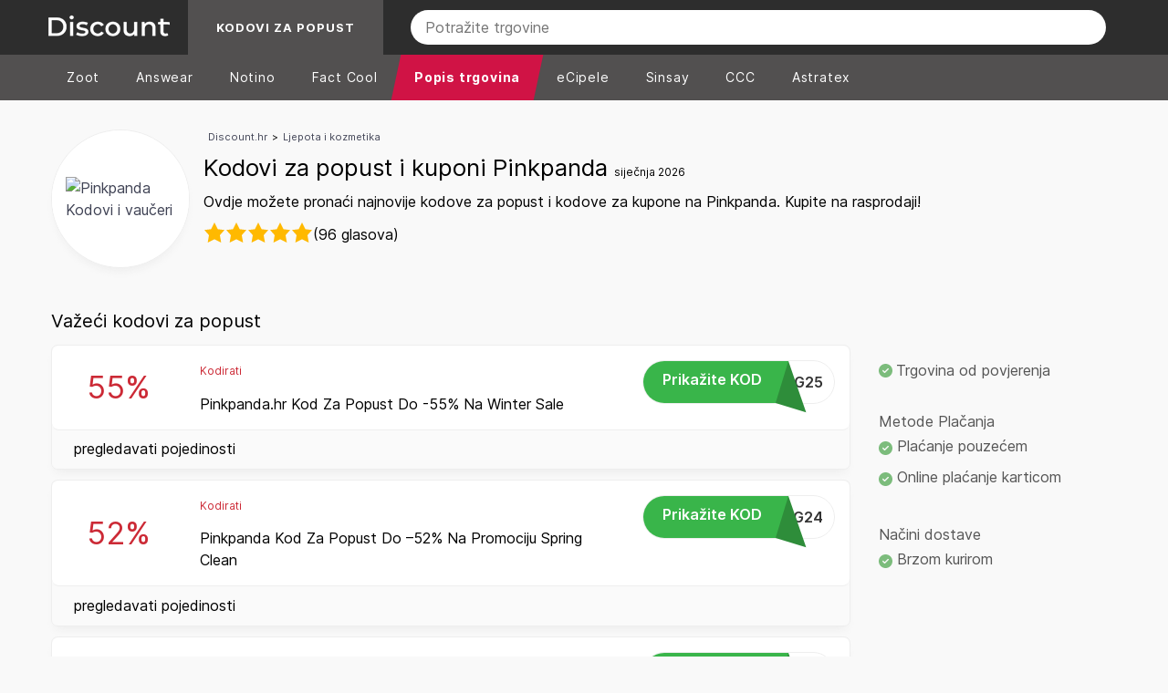

--- FILE ---
content_type: text/html; charset=UTF-8
request_url: https://discount.hr/pohraniti/pinkpanda.hr/
body_size: 32981
content:
<!DOCTYPE html>
<html lang="hr">
<head>
    <meta charset="UTF-8">
    <meta http-equiv="X-UA-Compatible" content="IE=edge">
    <link rel="preload" crossorigin="anonymous" href="/assets/font/Inter-Regular.woff2" as="font">
    <link rel="preload" crossorigin="anonymous" href="/assets/font/Inter-Regular.woff" as="font">
    <link rel="preload" crossorigin="anonymous" href="/assets/font/Inter-SemiBold.woff2" as="font">
    <link rel="preload" crossorigin="anonymous" href="/assets/font/Inter-SemiBold.woff" as="font">
    <link rel="preload" crossorigin="anonymous" href="/assets/font/Inter-Bold.woff2" as="font">
    <link rel="preload" crossorigin="anonymous" href="/assets/font/Inter-Bold.woff" as="font">
    <link rel="icon" type="image/x-icon" href="/favicon.ico">
    <meta name="theme-color" content="#2d2d2d">
        <style>.d-flex,.row{display:flex}.btn-promo,.position-relative,[data-star-rating]{position:relative}@font-face{font-family:Inter;font-style:normal;font-weight:400;font-display:swap;src:url("/assets/font/Inter-Regular.woff2") format("woff2"),url("/assets/font/Inter-Regular.woff") format("woff")}@font-face{font-family:Inter;font-style:normal;font-weight:600;font-display:swap;src:url("/assets/font/Inter-SemiBold.woff2") format("woff2"),url("/assets/font/Inter-SemiBold.woff") format("woff")}@font-face{font-family:Inter;font-style:normal;font-weight:700;font-display:swap;src:url("/assets/font/Inter-Bold.woff2") format("woff2"),url("/assets/font/Inter-Bold.woff") format("woff")}@font-face{font-family:Inter;font-style:italic;font-weight:400;font-display:swap;src:url("/assets/font/Inter-Italic.woff2") format("woff2"),url("/assets/font/Inter-Italic.woff") format("woff")}*,body{font-family:Inter,Arial,sans-serif}.container{box-sizing:border-box;margin:0 auto;padding:0 1em}.row{box-sizing:border-box;flex-wrap:wrap;margin-bottom:1em}.align-center,[data-star-rating]{align-items:center}.align-bottom{align-items:flex-end}.justify-center,.justify-md-center{justify-content:center}.justify-between{justify-content:space-between}.justify-around{justify-content:space-around}.justify-right{justify-content:flex-end}.reverse{flex-direction:row-reverse}.col-lg-1,.col-lg-10,.col-lg-11,.col-lg-2,.col-lg-3,.col-lg-4,.col-lg-5,.col-lg-6,.col-lg-7,.col-lg-8,.col-lg-9,.col-md-1,.col-md-10,.col-md-11,.col-md-2,.col-md-3,.col-md-4,.col-md-5,.col-md-6,.col-md-7,.col-md-8,.col-md-9,.col-sm-1,.col-sm-10,.col-sm-11,.col-sm-2,.col-sm-3,.col-sm-4,.col-sm-5,.col-sm-6,.col-sm-7,.col-sm-8,.col-sm-9,.col-xs-1,.col-xs-10,.col-xs-11,.col-xs-2,.col-xs-3,.col-xs-4,.col-xs-5,.col-xs-6,.col-xs-7,.col-xs-8,.col-xs-9{box-sizing:border-box;padding:1em;width:100%}.col-3{width:calc(100% * (3 / 12))}.col-9{width:calc(100% * (9 / 12))}.col-12 .col-xs-12,.col-lg-12,.col-md-12,.col-sm-12{box-sizing:border-box;padding:1em 0;width:100%}@media (min-width:540px){.container{max-width:540px}.col-xs-1{width:calc(100% * (1 / 12))}.col-xs-2{width:calc(100% * (2 / 12))}.col-xs-3{width:calc(100% * (3 / 12))}.col-xs-4{width:calc(100% * (4 / 12))}.col-xs-5{width:calc(100% * (5 / 12))}.col-xs-6{width:calc(100% * (6 / 12))}.col-xs-7{width:calc(100% * (7 / 12))}.col-xs-8{width:calc(100% * (8 / 12))}.col-xs-9{width:calc(100% * (9 / 12))}.col-xs-10{width:calc(100% * (10 / 12))}.col-xs-11{width:calc(100% * (11 / 12))}.col-xs-12{width:calc(100% * (12 / 12))}}@media (min-width:769px){.container{max-width:769px}.col-sm-1{width:calc(100% * (1 / 12))}.col-sm-2{width:calc(100% * (2 / 12))}.col-sm-3{width:calc(100% * (3 / 12))}.col-sm-4{width:calc(100% * (4 / 12))}.col-sm-5{width:calc(100% * (5 / 12))}.col-sm-6{width:calc(100% * (6 / 12))}.col-sm-7{width:calc(100% * (7 / 12))}.col-sm-8{width:calc(100% * (8 / 12))}.col-sm-9{width:calc(100% * (9 / 12))}.col-sm-10{width:calc(100% * (10 / 12))}.col-sm-11{width:calc(100% * (11 / 12))}.col-sm-12{width:calc(100% * (12 / 12))}}@media (min-width:992px){.container{max-width:992px}.col-md-1{width:calc(100% * (1 / 12))}.col-md-2{width:calc(100% * (2 / 12))}.col-md-3{width:calc(100% * (3 / 12))}.col-md-4{width:calc(100% * (4 / 12))}.col-md-5{width:calc(100% * (5 / 12))}.col-md-6{width:calc(100% * (6 / 12))}.col-md-7{width:calc(100% * (7 / 12))}.col-md-8{width:calc(100% * (8 / 12))}.col-md-9{width:calc(100% * (9 / 12))}.col-md-10{width:calc(100% * (10 / 12))}.col-md-11{width:calc(100% * (11 / 12))}.col-md-12{width:calc(100% * (12 / 12))}}@media (min-width:1200px){.container{max-width:1200px}.col-lg-1{width:calc(100% * (1 / 12))}.col-lg-2{width:calc(100% * (2 / 12))}.col-lg-3{width:calc(100% * (3 / 12))}.col-lg-4{width:calc(100% * (4 / 12))}.col-lg-5{width:calc(100% * (5 / 12))}.col-lg-6{width:calc(100% * (6 / 12))}.col-lg-7{width:calc(100% * (7 / 12))}.col-lg-8{width:calc(100% * (8 / 12))}.col-lg-9{width:calc(100% * (9 / 12))}.col-lg-10{width:calc(100% * (10 / 12))}.col-lg-11{width:calc(100% * (11 / 12))}.col-lg-12{width:calc(100% * (12 / 12))}}.px-0{padding-left:0;padding-right:0}.px-1{padding-left:.7rem;padding-right:.7rem}.px-2{padding-left:1rem;padding-right:1rem}.px-3{padding-left:1.5rem;padding-right:1.5rem}.px-4{padding-left:2.2rem;padding-right:2.2rem}@media screen and (max-width:769px){.justify-md-center{justify-content:start}.px-sm-0{padding-left:0;padding-right:0}}.px-5{padding-left:.3rem;padding-right:.3rem}.pl-0{padding-left:0}.pr-0{padding-right:0}.py-0{padding-bottom:0;padding-top:0}.py-1{padding-bottom:.7rem;padding-top:.7rem}.py-2{padding-bottom:1rem;padding-top:1rem}.py-3{padding-bottom:1.5rem;padding-top:1.5rem}.pb-0{padding-bottom:0}.pb-3{padding-bottom:1.5rem}.p-0{padding:0}.p-1{padding:.3rem}.p-2{padding:.7rem}.p-3{padding:2rem}.p-5{padding:.4rem}.btn,.btn-submit{background-color:transparent;padding:10px 18px;cursor:pointer}.m-0{margin:0}.my-2{margin-top:1rem;margin-bottom:1rem}.breadcum,.mb-0{margin-bottom:0}.mb-7{margin-bottom:.7rem}.mr-1{margin-right:.7rem}.mr-2{margin-right:1rem}.mr-5{margin-right:.5rem}.mx-1{margin-left:.3rem;margin-right:.3rem}.mt-1{margin-top:.7rem}.mb-1{margin-bottom:.7rem!important}.mt-2{margin-top:1rem}.mb-2{margin-bottom:1rem!important}.mt-3{margin-top:2rem}.mb-3{margin-bottom:2rem!important}.btn{border-radius:5px;border:1px solid #ddd;color:#333}.btn:hover{background-color:#cc2a36;color:#fff;border-color:#cc2a36}.link-h-decoration:hover{text-decoration:underline}.f-15{font-size:15px!important}.f-14{font-size:14px!important}.f-13{font-size:13px!important}.btn-submit{border-radius:30px;border:1px solid #cc2a36;font-weight:700;color:#cc2a36;font-size:16px}.btn-secondary{background-color:#424040;color:#fff;border:1px solid #424040;border-radius:7px}.btn-secondary:hover{background-color:#333;border-color:#333}.w-100{width:100%}.h-100{height:100%}.sidebar{will-change:min-height}.sidebar__inner{transform:translate(0,0);transform:translate3d(0,0,0);will-change:position,transform}.breadcum,.breadcum a{font-size:11px}.breadcum a{margin:0 5px}.navbar-mobile{background-color:#cc2a36}:root{--gl-star-color:#fdd835;--gl-star-color-inactive:#dcdce6;--gl-star-empty:url('/assets/images/star-empty.svg');--gl-star-full:url('/assets/images/star-full.svg');--gl-star-size:24px;--gl-tooltip-border-radius:4px;--gl-tooltip-font-size:0.875rem;--gl-tooltip-font-weight:400;--gl-tooltip-line-height:1;--gl-tooltip-margin:12px;--gl-tooltip-padding:.5em 1em;--gl-tooltip-size:6px}[data-star-rating]>select{-webkit-clip-path:circle(1px at 0 0)!important;clip-path:circle(1px at 0 0)!important;clip:rect(1px,1px,1px,1px)!important;height:1px!important;margin:0!important;overflow:hidden!important;padding:0!important;position:absolute!important;top:0!important;visibility:visible!important;white-space:nowrap!important;width:1px!important;-webkit-appearance:none;-moz-appearance:none;appearance:none;pointer-events:none}[data-star-rating]>select::after,[data-star-rating]>select::before{display:none!important}[data-star-rating].gl-star-rating--ltr>select{left:0!important}[data-star-rating].gl-star-rating--rtl>select{right:0!important}[data-star-rating]{display:flex}.gl-star-rating:not([data-star-rating]) .gl-star-rating--stars,select.star-rating{display:none}[data-star-rating] .gl-star-rating--stars{align-items:center;cursor:pointer;display:flex;position:relative}[data-star-rating]>select:focus+.gl-star-rating--stars span:first-child::before{box-shadow:0 0 0 3px -moz-mac-focusring;box-shadow:0 0 0 3px -webkit-focus-ring-color;box-shadow:0 0 0 3px Highlight;content:'';display:block;height:100%;outline:transparent solid 1px;pointer-events:none;position:absolute;width:100%}[data-star-rating] select[disabled]+.gl-star-rating--stars{cursor:default}[data-star-rating] .gl-star-rating--stars>span{display:flex;height:24px;height:var(--gl-star-size);margin:0;width:24px;width:var(--gl-star-size)}[data-star-rating] .gl-star-rating--stars[aria-label]::after,[data-star-rating] .gl-star-rating--stars[aria-label]::before{-webkit-backface-visibility:hidden;backface-visibility:hidden;bottom:auto;box-sizing:border-box;left:100%;pointer-events:none;position:absolute;top:50%;opacity:.9;transform-origin:top;transform:translate3d(0,-50%,0);white-space:nowrap;z-index:10}[data-star-rating] .gl-star-rating--stars[aria-label]::before{background-size:100% auto!important;background-position:50%!important;background:url('data:image/svg+xml,%3Csvg xmlns="http://www.w3.org/2000/svg" viewBox="0 0 12 31"%3E%3Cpath fill="%23111" d="M12.002 31C12.002 25 0 19.838 0 15.5 0 11.24 12 6 12 0l.002 31z"/%3E%3C/svg%3E') no-repeat;content:'';height:18px;margin-bottom:0;margin-left:6px;margin-left:var(--gl-tooltip-size);width:6px;width:var(--gl-tooltip-size)}[data-star-rating] .gl-star-rating--stars[aria-label]::after{background:#111;border-radius:4px;border-radius:var(--gl-tooltip-border-radius);color:#fff;content:attr(aria-label);font-size:.875rem;font-size:var(--gl-tooltip-font-size);font-weight:400;margin-left:12px;margin-left:var(--gl-tooltip-margin);padding:.5em 1em;padding:var(--gl-tooltip-padding);text-transform:none}[data-star-rating].gl-star-rating--rtl .gl-star-rating--stars[aria-label]::after,[data-star-rating].gl-star-rating--rtl .gl-star-rating--stars[aria-label]::before{left:auto;right:100%}[data-star-rating].gl-star-rating--rtl .gl-star-rating--stars[aria-label]::before{transform:scaleX(-1) translate3d(0,-50%,0);margin-left:0;margin-right:6px;margin-right:var(--gl-tooltip-size)}[data-star-rating].gl-star-rating--rtl .gl-star-rating--stars[aria-label]::after{margin-left:0;margin-right:12px;margin-right:var(--gl-tooltip-margin)}[data-star-rating] svg{height:100%;width:100%}[data-star-rating] .gl-star-half{fill:none;stroke:none}[data-star-rating] .gl-star-full{fill:#dcdce6;fill:#dcdce6;fill:var(--gl-star-color-inactive);stroke:#dcdce6;stroke:#dcdce6;stroke:var(--gl-star-color-inactive);transition:fill .15s ease-in-out,stroke .15s ease-in-out}[data-star-rating] .gl-active .gl-star-full{fill:#fdd835;fill:#fdd835;fill:var(--gl-star-color);stroke:#fdd835;stroke:#fdd835;stroke:var(--gl-star-color)}.gl-star-rating--stars[class*=" s"]>span{background-image:url('/assets/images/star-empty.svg')!important;background-image:var(--gl-star-empty)!important;background-position:center;background-repeat:no-repeat;background-size:90%}.gl-star-rating--stars[class*=" s"]>span.gl-active,.gl-star-rating--stars[class*=" s"]>span.gl-active.gl-selected{background-image:url('/assets/images/star-full.svg')!important;background-image:var(--gl-star-full)!important}.rating-wrapper{height:24px}.ratinginner{min-width:120px;height:24px;overflow:hidden;float:left}.howto img,.page404 img{max-width:100%;height:auto}.howto-answer strong{margin-right:15px;float:left}@media (max-width:600px){.container{padding:0 10px}}.lh24{line-height:24px}.fs12{font-size:12px}.btn-promo{border-radius:1000px;font-weight:600;text-align:center;display:inline-block;cursor:pointer;transition:.2s,_ .2s,_ .2s,_ .2s;-webkit-font-smoothing:antialiased;border:thin solid transparent;height:3rem;padding-right:12px;outline:0!important;font-size:16px;width:100%;background-color:transparent!important;background-image:linear-gradient(22deg,#cc2a36,#f77941);color:#fff}.btn-promo:hover{background-image:linear-gradient(22deg,#cc2a36,#cc2a36)}.verified-offer{font-size:12px!important;font-weight:400}
@font-face{font-display: swap;font-family:icomoon;src:url('/assets/font/icomoon/fonts/icomoon.eot?duwjd0');src:url('/assets/font/icomoon/fonts/icomoon.eot?duwjd0#iefix') format('embedded-opentype'),url('/assets/font/icomoon/fonts/icomoon.ttf?duwjd0') format('truetype'),url('/assets/font/icomoon/fonts/icomoon.woff?duwjd0') format('woff'),url('/assets/font/icomoon/fonts/icomoon.svg?duwjd0#icomoon') format('svg');font-weight:400;font-style:normal;font-display:block}[class*=" icon-"],[class^=icon-]{font-family:icomoon!important;speak:never;font-style:normal;font-weight:400;font-variant:normal;text-transform:none;line-height:1;-webkit-font-smoothing:antialiased;-moz-osx-font-smoothing:grayscale}.icon-circle-minus-solid:before{content:"\e910"}.icon-chevron-left-outline:before{content:"\e91b"}.icon-chevron-right-outline:before{content:"\e91c"}.icon-chevron-thin-right:before{content:"\e919"}.icon-chevron-thin-left:before{content:"\e91a"}.icon-icons8-search:before{content:"\e900";color:#fff}.icon-burger-menu-svgrepo-com:before{content:"\e901"}.icon-user-large-solid:before{content:"\e902";color:#ddd}.icon-star-solid:before{content:"\e903";color:orange}.icon-phone-solid:before{content:"\e904";color:#6a6969}.icon-location-pin-solid:before{content:"\e905";color:#6a6969}.icon-footer_logo .path1:before{content:"\e906";color:#ff5925}.icon-footer_logo .path2:before{content:"\e907";margin-left:-1em;color:#fff}.icon-footer_logo .path3:before{content:"\e908";margin-left:-1em;color:#abadb1}.icon-facebook-f:before{content:"\e909";color:#6a6969}.icon-circle-question-regular:before{content:"\e90a";color:#919191}.icon-circle-check-solid:before{content:"\e90b";color:green}.icon-chevron-up-solid:before{content:"\e90c"}.icon-chevron-down-solid:before{content:"\e90d"}.icon-caret-down-solid:before{content:"\e90e"}.icon-at-solid:before{content:"\e90f";color:#6a6969}.icon-Email:before{content:"\e916"}.icon-mobile2:before{content:"\e959"}.icon-menu:before{content:"\e9bd"}
footer,footer a{color:#ccc}.popup-container .popup.login .btn-login-fb .icon,.popup-container .popup.login .btn-login-gg .icon{min-width:20px;height:20px;display:inline-block;background-repeat:no-repeat;background-position:50%}.catalog,.glide-logo a{box-shadow:0 1px 2px rgba(0,0,0,.1)}body{background-color:#f9f9f9}*{margin:0;padding:0;box-sizing:border-box;line-height:1.5}.contain-code{cursor:pointer}a{text-decoration:none;color:#3f4254}.catalog-date,a:hover,a[href="#see-more"],a[href="#show-all"],header .navbar ul.menu .dropdown:hover a{color:#cc2a36}.f-12,footer .copyright,small{font-size:12px}ul li{padding:5px 0}@media screen and (max-width:575px){.lazy{width:100%}}.d-flex{display:flex}.bg-gray-light{background-color:#fafafa;position:relative}.caret,.v-center,header .search-bar-mobile .store img{vertical-align:middle}.list-style-none{list-style:none}footer{background-color:#2b2930}footer .list ul li{padding:4px 0;font-size:12px}.collapse{display:none!important}.popup-container{position:absolute;top:0}.popup-container .backdrop{background:#000;opacity:.5;position:fixed;width:100%;height:100%;z-index:999}.popup-container .popup{position:fixed;background:#fff;z-index:1000;width:600px;top:50%;max-width:98%;left:50%;transform:translate(-50%,-50%);border-radius:10px}.popup-container .popup.login{max-width:700px;width:95%;background-color:#f9f9f9;overflow-y:auto;max-height:100vh}.popup-container .popup.login h3 span{color:#3bb54a}.popup-container .popup.login .btn-login-fb{background-color:#3b5998;color:#fff;outline:0;border:none;border-radius:1000px;margin:10px 0;position:relative}.popup-container .popup.login .btn-login-fb:hover{border-color:transparent;background-color:#324c82}.popup-container .popup.login .btn-login-fb .icon{background-image:url("data:image/svg+xml;charset=utf-8,%3Csvg xmlns='http://www.w3.org/2000/svg' viewBox='0 0 8.6 16'%3E%3Cpath d='M6.3 0C4 0 2.5 1.4 2.5 3.9v2.2H0V9h2.5v7h3.1V9H8l.5-2.9H5.7V4.2c0-.8.4-1.6 1.6-1.6h1.3V.2S7.4 0 6.3 0z' fill='%23fff'/%3E%3C/svg%3E")}.popup-container .popup.login .btn-login-fb span,.popup-container .popup.login .btn-login-gg span{vertical-align:middle;padding:12px}.popup-container .popup.login .btn-login-fb.loading{background-color:rgba(59,89,152,.8)}.popup-container .popup.login .btn-login-gg{background-color:#ea4335;color:#fff;outline:0;border:none;border-radius:1000px;margin:10px 0;position:relative}.popup-container .popup.login .btn-login-gg:hover{border-color:transparent;background-color:#d53c30}.popup-container .popup.login .btn-login-gg .icon{background-image:url("data:image/svg+xml;charset=utf-8,%3Csvg xmlns='http://www.w3.org/2000/svg' viewBox='0 0 22 14'%3E%3Cpath d='M22 6h-2V4h-2v2h-2v2h2v2h2V8h2M7 6v2.4h4c-.2 1-1.2 3-4 3-2.4 0-4.3-2-4.3-4.4S4.6 2.6 7 2.6c1.4 0 2.3.6 2.8 1.1l1.9-1.8C10.5.7 8.9 0 7 0 3.1 0 0 3.1 0 7s3.1 7 7 7c4 0 6.7-2.8 6.7-6.8 0-.5 0-.8-.1-1.2H7z' fill='%23fff'/%3E%3C/svg%3E")}.popup-container .popup.login .btn-login-gg.loading{background-color:rgba(234,67,53,.8)}.popup-container .popup.login .close{background:0 0;font-size:18px}.popup-container .popup.login .notify{color:gray}.popup-container .popup.login .notify a{color:#006aa8}.popup-container .popup.login .notify a:hover{text-decoration:underline}.popup-container .popup.login .btn-submit{color:#fff;background-color:#3bb54a;border:none;width:100%;padding:12px;position:relative}.popup-container .popup.login .btn-submit:hover{background-color:#147620}.popup-container .popup.login .btn-submit.loading{background-color:rgba(59,181,74,.8)}.popup-container .popup .rate,.popup-container .popup .tutorial,.popup-container .t-center,.tac{text-align:center}.popup-container .popup .content{background-color:#f9f9f9;border-top-left-radius:10px;border-top-right-radius:10px;padding:15px;position:relative}.popup-container .popup .footer{background-color:#eee;border-bottom-left-radius:10px;border-bottom-right-radius:10px;padding:15px}.popup-container .popup .footer input{border-radius:7px;border-color:transparent;font-size:14px;padding:8px;outline:0}.popup-container .popup .footer button{color:#fff;font-weight:400;background-color:#4c4848;border-color:transparent;font-size:14px;padding:1px 6px}.popup-container .popup .footer button:hover{background-color:#000}.popup-container .popup .imgwrap{border:1px solid #ddd;border-radius:10px;margin-right:10px;overflow:hidden}.popup-container .popup .title{padding-top:0}.popup-container .popup .tutorial a{color:#cc2a36;font-weight:700}.popup-container .popup .contain-code{border:2px dashed #cc2a36;border-radius:10px;text-align:center;position:relative}.popup-container .popup .contain-code span{font-size:26px}.popup-container .popup .btn-copy{border-radius:10px;background-color:#cc2a36;border-color:transparent;color:#fff;font-size:1rem;height:100%}.popup-container .popup .visit{text-align:center;margin:2.2rem 0}.popup-container .popup .visit a{color:#cc2a36;font-size:16px;font-weight:700}.body-content.ghid .breadcrumbs,.popup-container .popup .rate small{font-size:13px}.popup-container .popup .rate .btn-thumb{padding:5px 15px;margin:10px 2px}.popup-container .popup .rate .btn-thumb span{font-size:13px;font-weight:400;vertical-align:middle}.popup-container .popup .rate .btn-thumb:hover{background-color:transparent}.popup-container .popup .rate .btn-thumb.thumb-up{color:green}.popup-container .popup .rate .btn-thumb.thumb-up svg{fill:green}.popup-container .popup .rate .btn-thumb.thumb-down{color:red}.popup-container .popup .rate .btn-thumb.thumb-down svg{fill:red}.popup-container .popup .close{position:absolute;top:0;right:0;padding:10px;background-color:#eee;border-radius:0 10px 0 0;border:none}.popup-container .popup .close:hover{color:#000}.popup-container .popup .loading{cursor:not-allowed}.popup-container .popup .loading::after{content:"";position:absolute;border-radius:100%;right:6px;top:50%;width:0;height:0;margin-top:-2px;border:2px solid rgba(255,255,255,.5);border-left-color:#fff;border-top-color:#fff;-webkit-animation:.6s linear infinite spin,.3s ease-out forwards grow;animation:.6s linear infinite spin,.3s ease-out forwards grow}@-webkit-keyframes spin{to{transform:rotate(359deg)}}@keyframes spin{to{transform:rotate(359deg)}}@-webkit-keyframes grow{to{width:14px;height:14px;margin-top:-8px;right:13px}}@keyframes grow{to{width:14px;height:14px;margin-top:-8px;right:13px}}.popup-container .notify-wrapper{position:absolute;transition:1s}.popup-container .notify-wrapper .notify-arrow{position:absolute;left:15px;top:55px;border-bottom:5px solid #d6e9c6;border-left:5px solid transparent;border-right:5px solid transparent}.popup-container .notify-wrapper .notify-container{position:absolute;top:60px;min-width:230px;border-radius:5px}.popup-container .notify-wrapper .notify-container .notify-success{padding:11px 15px 11px 25px;font-size:14px;font-weight:700;color:#468847;background-color:#dff0d8;border-color:#d6e9c6;border-radius:5px;background-image:url([data-uri]);background-repeat:no-repeat;background-position:3px 8px}footer .footer_title span{display:none}@media screen and (max-width:992px) and (min-width:768px){footer .col-md-3{width:50%}}header{max-height:170px;color:#919191;display:block}header .meta{border-bottom:1px solid #f9f9f9}header .meta .search_bar .wrapper_search{position:relative;height:100%;border:1px solid #eee;border-radius:5px;display:flex}header .meta .search_bar .wrapper_search input,header .search-bar-mobile .wrapper_search input{border:none;position:relative;padding:10px 5px 10px 40px;outline:0;border-radius:5px;width:100%}header .meta .search_bar .wrapper_search::before,header .search-bar-mobile .wrapper_search::before{position:absolute;display:block;content:"";width:14px;height:14px;top:50%;margin-top:-7px;left:13px;z-index:9;background-color:#adadad;background-repeat:no-repeat;mask-image:url("[data-uri]");-webkit-mask-image:url("[data-uri]")}header .meta .nav-tips{font-size:13px;fill:#919191}header .navbar{position:relative;background-color:#cc2a36}@media (max-width:998px){header .meta,header .navbar{display:none}}header .navbar nav{margin-bottom:0!important}header .navbar ul.menu{margin:0;display:flex;list-style:none;padding-top:0;padding-left:10px;padding-bottom:0}header .navbar ul.menu .nav-item a{z-index:2;display:block;letter-spacing:.01rem;text-decoration:none;padding:1em 1.5em;color:#fff;font-size:15px;text-transform:capitalize}header .navbar ul.menu .dropdown-nav .nav-item:hover a,header .navbar ul.menu .nav-item a:hover,header .navbar-mobile-menu .nav-item:hover,header .navbar-secondary .navbar-secondary-container .navbar-mobile-back-link:hover{color:#ee7836}header .navbar ul.menu .nav-item:not(:last-child)::after{position:absolute;display:block;content:"";width:1px;height:30px;background-color:#ededed;top:50%;margin-top:-15px;right:0}.whitebg,header .navbar ul.menu .dropdown:hover{background-color:#fff}header .navbar ul.menu .dropdown:hover .dropdown-nav{visibility:visible}header .navbar ul.menu .dropdown-nav{visibility:hidden;list-style:none;margin:0;padding:0;position:absolute;z-index:1;top:49px;left:0;width:100%;background:#ee7836;display:flex;justify-content:center}header .navbar ul.menu .dropdown-nav .nav-item{padding:1em;margin-top:5px;margin-left:0;cursor:pointer}header .navbar ul.menu .dropdown-nav .nav-item:hover{border-radius:7px 7px 0 0;background-color:#fafafa}header .navbar ul.menu .dropdown-nav .nav-item a{color:#fff;font-size:12px}header .navbar ul.menu .dropdown-nav .container-navbar-dropdown{box-sizing:border-box;display:flex;padding-left:10px}@media (min-width:540px){header .navbar ul.menu .dropdown-nav .container-navbar-dropdown{max-width:540px;min-width:540px}}@media (min-width:768px){header .navbar ul.menu .dropdown-nav .container-navbar-dropdown{max-width:768px;min-width:768px}}@media (min-width:992px){header .navbar ul.menu .dropdown-nav .container-navbar-dropdown{max-width:992px;min-width:992px}}@media (min-width:1200px){header .navbar ul.menu .dropdown-nav .container-navbar-dropdown{max-width:1200px;min-width:1200px}}.py-1{padding-bottom:.7rem;padding-top:.7rem}header .navbar-mobile .logo{width:70%;display:flex;align-items:center}@media (max-width:520px){header .navbar-mobile .logo{width:50%}}header .navbar-mobile .search-btn{width:40%;height:100%;display:flex;justify-content:center;align-items:center;cursor:pointer}.navbar-mobile{background-color:#cc2a36}header .navbar-mobile .search-btn img{width:30px;height:30px}header .navbar-mobile .menu{cursor:pointer;display:flex;justify-content:center;align-items:center;width:60%;color:#fff}header .navbar-mobile .menu i{font-size:24px}header .navbar-mobile .menu span{margin-top:3px;margin-left:5px}header .navbar-mobile-menu{z-index:100;position:absolute;display:none;width:100%;background-color:#fff;top:60px;left:0;text-align:left;border-bottom:1px solid rgba(0,0,0,.15)}@media (min-width:998px){header .navbar-mobile,header .navbar-mobile-menu{display:none}}header .navbar-mobile-menu.show,header .navbar-secondary.show{display:block}header .navbar-mobile-menu .nav-item{align-items:center;width:100%;text-align:left;padding:1.75rem 16px;position:relative;display:inline-block;flex:0 0 auto;align-self:center;font-weight:400;font-size:16px;color:#444;cursor:pointer;border-bottom:1px solid #f1f1f1}header .navbar-secondary{position:absolute;display:none;width:100%;height:calc(100vh - 62px);top:60px;background-color:#fff;overflow:scroll;z-index:100}header .navbar-secondary .navbar-secondary-container{position:relative;display:block;width:100%;max-width:1180px;margin:auto}header .navbar-secondary .navbar-secondary-container .navbar-mobile-back-link{display:flex;align-items:center;width:100%;top:60px;padding:12px 10px;background-color:#eaeaea;text-align:left;z-index:99;color:#333;cursor:pointer}header .navbar-secondary .navbar-secondary-container .navbar-secondary-wrapper{position:relative;display:flex;margin:auto;align-items:center;justify-content:flex-start;flex-direction:column;align-items:flex-start}header .navbar-secondary .navbar-secondary-container .navbar-secondary-wrapper .navbar-secondary-item{position:relative;display:flex;width:100%;align-items:stretch;border-bottom:1px solid #eaeaea}header .navbar-secondary .navbar-secondary-container .navbar-secondary-wrapper .navbar-secondary-item .link{display:flex;align-items:center;width:100%;font-weight:400;color:#444;font-size:14px;text-decoration:none;padding:12px 10px;flex:1 1 auto;text-align:left;line-height:1.2}header .navbar-secondary .navbar-secondary-container .navbar-secondary-wrapper .navbar-secondary-item .plus{position:relative;display:flex;width:50px;justify-content:center;align-items:center;font-weight:400;color:#444;font-size:24px;margin-left:auto;border-left:1px solid #eaeaea}header .search-bar-mobile{border-bottom:1px solid #f1f1f1;z-index:100;position:absolute;width:100%;background-color:#fff}header .search-bar-mobile .wrapper_search{position:relative;height:100%;border:1px solid #adadad;border-radius:5px;display:flex}header .search-bar-mobile .rate{color:#66b940}header .search-bar-mobile .border-bottom{border-bottom:1px solid #adadad}.glide-logo{display:flex;flex-wrap:wrap;justify-content:flex-start!important;gap:10px}.glide-logo a{display:inline-block;background:#fff;border-radius:9px;margin:5px;text-align:center;padding:10px;flex:1}.hpcategories a{margin-right:5px;margin-bottom:5px}.slider{overflow:hidden;width:100%}.slider-container{display:flex;width:100%;transition:transform .5s ease-in-out}.slide{flex:0 0 33.3333%;text-align:center}.slide:last-child{border-right:none}.feature_img img,.img_wrap,.white_element{border-radius:12px;max-width:100%;height:auto}.offer_lower{display:-webkit-box;display:-ms-flexbox;display:flex;padding-top:25px;gap:23px}.img_wrap::before{position:absolute;width:100%;z-index:3;display:block;height:100%;background-color:rgba(20,20,22,.03);left:0;content:'';top:0}.img_wrap{position:relative;border-radius:12px;overflow:hidden}.offer_content{display:-webkit-box;display:-ms-flexbox;display:flex;-webkit-box-orient:vertical;-webkit-box-direction:normal;-ms-flex-direction:column;flex-direction:column;-webkit-box-pack:justify;-ms-flex-pack:justify;justify-content:space-between;padding:5px 0}.offer_content h5{font-weight:600;font-size:12px;line-height:18px;color:#d02c34}.offer_content div{font-weight:600;font-size:16px;line-height:24px;text-align:left;color:#3f4254}.offer_content strong{color:#3f4254}.offer_content p{font-weight:500;font-size:12px;line-height:21px;text-align:left;color:#3f4254}.control{background-color:transparent;color:#fff;border:none;padding:10px 15px;cursor:pointer}.catalog,.img-page-n,.thumb-nav,.thumbs-page-t{background-color:#fff}.control:disabled{opacity:.3!important}.control-wraper{position:absolute;right:0;margin-top:0}.pr,.slider{position:relative}.pt-3{padding-top:1.5rem}.c-gray{color:#788691}img.w-100{height:auto}.imgwrap img{display:block;max-width:100%}@media only screen and (max-width:600px){.slide{flex:0 0 100%;padding-right:0;text-align:center;max-width:100%}.popup-container{position:fixed;top:0px;overflow:scroll;left:0px;right:0px;z-index:9999;bottom:0px}.popup-container .popup{position:unset;background:#fff;z-index:1000;top:inherit;left:inherit;right:inherit;width:100%;transform:inherit;border-radius:inherit;max-width:unset}.popup-container .popup .btn-copy{width:100%;margin-top:10px}}.ovh{overflow:hidden}.seemore{padding:10px;border:1px solid #ddd;margin-top:10px;border-radius:8px;display:inline-block}.catalog .imgwrap img,.popular_shops{width:100%}.popular_shops li{list-style-type:none;overflow:hidden;text-overflow:ellipsis}.fwl,.magazin b,.magazin h2,.magazin h3{font-weight:500}@media (max-width:480px){.homepage .glide-logo{gap:10px}.pb-3{padding-bottom:10px}.pt-3{padding-top:10px}.glide-logo a{display:inline-block;background:#fff;border-radius:9px;margin:0;box-shadow:0 1px 2px rgba(0,0,0,.1);text-align:center;padding:0;flex:1}.homepage .lastest-coupons .coffee-card .offer-card{padding:0!important;width:100%;margin-bottom:10px!important}}.feature_img img{max-height:223px}.glide-logo img{height:119px;width:119px;display:inline-block}.store-item.category a{justify-content:space-evenly;color:#333}.list-vouchers.catalogs{display:flex;flex-wrap:wrap;justify-content:flex-start}.catalog{flex:1 0 calc(33.33% - 10px);margin:5px;max-width:calc(33.33% - 10px)}.per_row_4.catalog{flex:1 0 calc(25% - 10px);margin:5px;max-width:calc(25% - 10px)}@media screen and (max-width:768px){#footer .container{max-width:768px}footer .footer_title span{display:block;transform:rotate(180deg);float:right;transition:250ms}footer .footer_title span.show{transform:rotate(0)}footer .list{height:auto;max-height:0;max-width:300px;overflow:hidden;transition:180ms ease-in-out}footer .list.show{transition:250ms ease-in-out}footer .panel-collapse{border-bottom:1px solid #484747}.catalog{flex:1 0 100%;margin:0;max-width:100%}.images-panel,.scroll-sections{padding:0!important}.catalog .card-sum,.catalog .desc-voucher,.catalog .imgwrap{width:100%!important}}.catalog .imgwrap{width:100%;position:relative;overflow:hidden}.p10{padding:10px!important}.catalog .desc-voucher{border-top:1px solid #f0f0f0}.mt10{margin-top:10px!important}.w100{width:100%!important}.scroll-sections{display:flex;margin-top:20px}.image-item,.image-item img{max-width:100%;height:auto}.thumbs-panel{display:none;width:130px;border:1px solid #ddd;border-radius:7px;max-height:calc(100vh - 80px);position:sticky;top:76px;z-index:7;overflow-y:hidden}.thumbs-page-t{padding:10px;font-size:14px;z-index:9;position:absolute;width:100%}.thumb-nav{overflow-y:auto;padding:10px;z-index:8;height:100%;margin-top:35px;transition:.3s;position:relative}.side-li{height:150px;margin-bottom:10px}.side-a{height:100%;display:block}.side-a .thumb-img{height:100%;width:100%;border:3px solid transparent;padding:3px;object-fit:cover;opacity:.6;transition:.2s}.images-panel{padding:10px;width:100%}.thumb-nav ul{padding-left:0;list-style-type:none}.image-item{height:auto;position:relative;border-radius:8px;overflow:hidden;box-shadow:0 0 5px #0000003e;margin-bottom:15px}.img-page-n{position:absolute;right:9px;top:68px;border:1px solid #ddd;padding:2px 10px;border-radius:4px;font-size:13px}@media (min-width:768px){.thumbs-panel{display:block}.images-panel{padding:15px;width:calc(100% - 150px)}}#section1,.images-panel,.pt-0{padding-top:0!important}.side-a:hover .thumb-img{opacity:1;transition:.2s}.side-a.active-section .thumb-img{border:3px solid #cc2a36;padding:3px;border-radius:8px;overflow:hidden;opacity:1;transition:.2s}@media screen and (max-width:768px){.images-panel,.scroll-sections{padding:0!important}}.all-stores .glide-logo img{width:110px!important;height:auto}.all-stores .glide-logo{gap:5px!important}.all-stores .glide-logo a{padding:5px!important}.post_content p{display:block;width:100%}.post_content h2,.post_content h3{margin-top:24px;width:100%}.desc-voucher .c-gray b{color:#333}.body-content.ghid .breadcrumbs a{color:#cc2a36;-webkit-text-decoration:none;text-decoration:none}.body-content.ghid #content-wrapper .products-title{-webkit-box-sizing:border-box;box-sizing:border-box;-webkit-box-flex:1;-ms-flex-positive:1;flex-grow:1;-ms-flex-wrap:wrap;flex-wrap:wrap;display:-webkit-box;display:-ms-flexbox;display:flex;-webkit-box-pack:justify;-ms-flex-pack:justify;justify-content:space-between;-webkit-box-align:center;-ms-flex-align:center;align-items:center}.body-content.ghid #content-wrapper .products-title .price-list-title-m{-webkit-box-sizing:border-box;box-sizing:border-box;-ms-flex-preferred-size:0;flex-basis:0;-webkit-box-flex:1;-ms-flex-positive:1;flex-grow:1;max-width:100%}.body-content.ghid #content-wrapper .products-title .price-list-title-m .text-13{font-weight:600;line-height:1.33;color:#323232;font-size:1.125rem;margin-top:12px;margin-bottom:8px}.body-content.ghid #content-wrapper .products-title .price-list-title-m .black{color:#323232!important}.body-content.ghid #content-wrapper .products-content{-webkit-box-sizing:border-box;box-sizing:border-box;-webkit-box-flex:1;-ms-flex-positive:1;flex-grow:1;-ms-flex-wrap:wrap;flex-wrap:wrap;display:-webkit-box;display:-ms-flexbox;display:flex}.body-content.ghid #content-wrapper .products-content .product-card{padding-right:12px;padding-left:12px;-webkit-box-sizing:border-box;box-sizing:border-box;-webkit-box-flex:1;max-width:100%;-webkit-box-flex:0;-ms-flex:0 0 100%;flex:0 0 100%}@media (min-width:576px){.body-content.ghid #content-wrapper .products-title .price-list-title-m .text-13{font-size:1.5rem;margin-top:16px;margin-bottom:16px}.body-content.ghid #content-wrapper .products-content .product-card{padding-right:12px;padding-left:12px;-webkit-box-flex:0;-ms-flex:0 0 50%;flex:0 0 50%;max-width:50%}}@media (min-width:1024px){.popular_shops ul{-webkit-columns:6;-moz-columns:6}.body-content.ghid #content-wrapper .products-content .product-card{-webkit-box-flex:0;-ms-flex:0 0 33.3333%;flex:0 0 33.3333%;max-width:33.3333%}}.body-content.ghid #content-wrapper .products-content .product-card a.product-card-a{display:-webkit-box;display:-ms-flexbox;display:flex;-webkit-box-orient:vertical;-webkit-box-direction:normal;-ms-flex-direction:column;flex-direction:column;margin-bottom:24px;margin-top:8px}.body-content.ghid #content-wrapper .products-content .product-card a.product-card-a .product-cardbox{position:relative;width:100%}.body-content.ghid #content-wrapper .products-content .product-card a.product-card-a .product-cardbox .product-card-img{display:inline;border-radius:8px;border:1px solid #e3e3e3;max-width:100%;height:auto}.body-content.ghid #content-wrapper .products-content .product-card a.product-card-a .product-cardbox .product-badge{text-transform:uppercase;line-height:normal;color:#fff;font-size:12px;font-weight:700;margin:0;position:absolute;background:rgba(74,0,114,.7);height:24px;border-radius:20px;right:12px;top:12px;padding:4px 8px}.body-content.ghid #content-wrapper .products-content .product-card a.product-card-a .product-cardname{display:-webkit-box;display:-ms-flexbox;display:flex;-webkit-box-orient:vertical;-webkit-box-direction:normal;-ms-flex-direction:column;flex-direction:column}.body-content.ghid #content-wrapper .products-content .product-card a.product-card-a .product-cardname .product-cardname-t1{color:#323232;font-weight:500;-webkit-box-flex:0;-ms-flex:0 0 auto;flex:0 0 auto;display:-webkit-box;-webkit-box-orient:vertical;overflow:hidden;margin-top:16px;margin-bottom:12px;font-size:18px;line-height:1.33em;-webkit-line-clamp:2}.recenzzi .breadcrumbs{padding:15px 0}
.rate img,.thumb{vertical-align:middle}.btn-getcode,.btn-none-border,.input-label{position:relative;cursor:pointer}.code-and-voucher,.faqs .faq-item,.list-vouchers .voucher,.magazin .magazine-item,.magazin .thumbnail{box-shadow:rgb(226 226 226 / 60%) 0 7px 10px -5px}.btn-getcode,.table-responsive th{font-weight:600}.magazin{background:#f9f9f9}.magazin .thumbnail{border:1px solid #eee;border-radius:100px;overflow:hidden}.magazin .thumbnail img{border-radius:15px;background-color:#fff;padding:15px}.magazin .contact{font-size:14px;color:#555}.magazin .is-fixed{position:-webkit-sticky;position:sticky;top:2%}.magazin .is-bottom{position:absolute;bottom:1%;width:calc(100% - 4.4rem)}.magazin .magazine-item{border:1px solid #eee;border-radius:10px;text-align:center;background-color:#fff}.magazin .magazine-item .brand-name{padding:10px 4px;background-color:#fafafa;border-bottom-left-radius:8px;border-bottom-right-radius:8px}.magazin .magazine-item a{color:#000;display:block}.magazin .magazine-item img{border-top-left-radius:10px;border-top-right-radius:10px;width:74px}.filter-input{display:block;visibility:hidden;width:0;height:0;margin:0}.filter-input:checked+.input-label::before{visibility:visible}.input-label{display:block;padding-left:29px;line-height:22px;-webkit-user-select:none;-moz-user-select:none;user-select:none}.input-label::before{visibility:hidden;position:absolute;top:4px;left:8px;z-index:2;box-sizing:border-box;width:6px;height:11px;content:"";transform:rotate(45deg);border-style:solid;-o-border-image:initial;border-image:initial;border-color:#cc2a36;border-width:0 2px 2px 0}.input-label::after{display:block;position:absolute;top:0;left:0;z-index:1;box-sizing:border-box;width:22px;height:22px;content:"";border:thin solid #757575;background-color:#fff}.btn-view-down::after,.btn-view-up::after{content:"";width:12px;height:12px;top:2px;right:-15px;display:inline-block}.list-vouchers .voucher{border:1px solid #eee;border-radius:7px}.list-vouchers .voucher .short-detail{border-bottom:1px solid #eee;cursor:pointer;background-color:#fff;overflow:hidden;border-radius:8px 8px 8px 8px}.btn-thumb{padding:4px 15px;border-radius:15px;cursor:pointer;border:1px solid}.btn-thumb.thumb-up:hover{border-color:green}.btn-thumb.thumb-up:hover svg{fill:green}.btn-thumb.thumb-down:hover{border-color:red}.btn-thumb.thumb-down:hover svg{fill:red}.thumb{width:15px}.view-details{background-color:#fafafa;border-bottom-left-radius:7px;border-bottom-right-radius:7px;font-size:14px}.btn-none-border{border:none;background-color:unset}.btn-getcode::after,.btn-getcode::before{top:0;content:"";position:absolute;z-index:1}.btn-getcode{border-radius:1000px;text-align:right;transition:background-color .5s,border-color .5s,color .5s,fill .5s;-webkit-font-smoothing:antialiased;border:thin solid #eee;background-color:#fff;color:#333;height:3rem;padding-right:12px;outline:0!important;font-size:16px;width:100%}.c-red,.card-sum{color:#cc2a36}.btn-getcode span{z-index:2;position:absolute;left:10%;color:#fff}.faqs .faq-item .faq-question,.showshort,.thumbnail a{position:relative}.btn-getcode:hover{background-color:#fff;color:#000;border-color:#eee}.btn-getcode:hover::before{width:67%}.btn-getcode:hover::after{left:67%}.btn-getcode::before{width:76%;height:100%;left:0;background-color:#39b54a;border-top-left-radius:30px;border-bottom-left-radius:30px;transition:width .2s ease-out}.btn-getcode::after{left:76%;width:0;height:0;border-style:solid;border-width:48px 0 0 35px;transform:rotate(17deg);border-color:transparent transparent transparent #2e8d3a;transition:left .2s ease-out;transform-origin:top left;display:block}.tabs{border-bottom:1px solid #eee;transition:.5s}.tab.active{border-bottom:2px solid #cc2a36}.collapse,.on-mobile{display:none}.best-offer{border-radius:7px}.best-offer .form-best-offer input{border:1px solid #ededed;border-radius:7px;background-color:#ededed;outline:0}.code-and-voucher{background-color:#fff;padding:10px;border-radius:8px;border:1px solid #eee}.code-and-voucher table{width:100%;text-align:left;border-collapse:collapse}.view-details table th+td{padding:8px;font-size:14px}.desc-shop ul{padding-left:40px}.showshort{max-height:400px;overflow:hidden}.faqs .faq-item{background-color:#fff;padding:20px 10px;border-radius:7px;cursor:pointer;border:1px solid #eee}.faqs .faq-item .faq-question span{margin-right:25px;display:block;font-size:16px;font-weight:400}.faqs .faq-item .faq-icon{position:absolute;right:0;top:13%}.desc-voucher{padding:0}.faqs .faq-item .faq-answer .icon{font-size:11px}.faqs .faq-item .faq-answer{border-top:1px solid #eee}@media screen and (max-width:768px){.magazin .container{max-width:768px}.magazin .sidebar{padding-left:0;padding-right:0}.magazin .view-details{display:none}.voucher .card-sum,.voucher .imgwrap{width:33.3333333333%;padding:.5rem}.desc-voucher .desc{padding:0 1em}.voucher .desc-voucher{width:66.6666666667%;padding:.5rem}.voucher .desc-voucher .code,.voucher .desc-voucher .desc{width:100%;padding:10px 0}.voucher .desc-voucher .title-voucher{font-weight:400;font-size:16px}.magazine-popular .col-xs-2{width:25%}}@media screen and (max-width:540px){.title .on-desktop{display:none}.glide-logo a{flex:50%;flex-basis:33.33%;box-sizing:border-box}.container-on-mobile{padding-left:0;padding-right:0}.container-on-mobile .description{font-size:14px;margin-top:15px}.title{font-size:23px;display:flex}.title .on-mobile{display:block;padding:10px 0 0 10px;font-size:18px}.title img{width:25%;height:25%;display:block;border:1px solid #ddd;border-radius:7px}.voucher .desc .f-18 b{font-weight:400}.voucher .px-xs-0{padding:10px 0}.magazine-popular .col-xs-2{width:50%}}.card-sum,.imgwrap img,.more-details .content{display:block}.table-responsive td,.table-responsive th{ text-align:left;width:50%;border-bottom:1px solid #f0f0f0;padding:12px 5px;font-size:14px}#cupoane-discount caption{text-align:left;font-size:16px;margin-bottom:10px;font-weight:600}.table-responsive tr:last-child td,.table-responsive tr:last-child th{border-bottom:0!important}.card-sum{font-weight:500;line-height:inherit;text-align:center;overflow:hidden;font-size:34px}#sidebar_inner,.faq-item ol,.faq-item ul{padding-left:15px}.store-description h1,.store-description h2{margin:20px 0 10px}.magazin h2,.magazin h3{font-size:20px}.magazin .title{margin:10px 0}.magazin .description{margin-bottom:10px}h1{font-weight:400}#footer .footer_title{margin-bottom:0;font-weight:500;display:block;font-size:1.17em;margin-block-start:1em;margin-block-end:1em;margin-inline-start:0;margin-inline-end:0}.img_wrap img,.thumbnail a img{max-width:100%;width:auto}.store-desc{padding:0;background-color:transparent;border:none;box-shadow:none}.nooffer{padding:10px;border:1px solid #eee;border-radius:8px;text-align:center;margin:50px 0}#main_content{box-sizing:border-box;display:flex;flex-wrap:wrap;margin-bottom:1em}.px-xs-0{padding:0!important}.clear{clear:both!important}.top .thumbnail{display:inline-block;float:left;margin-right:15px}.thumbnail a{height:150px;width:150px;background-color:#fff}@media only screen and (max-width:600px){.title h1{font-size:18px;overflow-wrap:break-word;line-height:1.2;font-weight:400}.title h1 small{display:block;font-size:16px}.title img{margin-right:10px}#footer .footer_title{margin-bottom:0;margin-top:0;font-weight:500}#footer .c-white a{font-size:14px}.hide-on-mobile{display:none}.top .thumbnail{max-width:100px}.description{clear:both}#sidebar_inner{padding-left:0}.catalog{flex:1 0 100%!important;margin:0 0 10px!important;max-width:100%!important}.popular_shops li{width:49%;float:left}.thumbnail a{height:100px;width:100px;background-color:#fff}}.thumbnail a img{position:absolute;top:50%;height:auto;left:50%;transform:translate(-50%,-50%)}
.homepage .btn-yellow{background-color:#deaed4;color:#cc2a36;border:none;border-radius:0}.eae-card-external,.eae-card-inner,.homepage .faqs ul .faqs .faq-item .faq-question,.homepage .glide-logo,.homepage .glide-popular,.homepage .glide-popular .item-link .item-info .promoinfo,.homepage .glide-trending,.homepage .glide-trending .item-link .item-info .promoinfo{position:relative}@media screen and (max-width:769px){.homepage .glide-popular .glide__slide,.homepage .glide-trending .glide__slide{padding:3rem}}.homepage .glide-popular .item-link,.homepage .glide-trending .item-link{position:relative;display:flex;flex-direction:column;background-color:#fff;border-radius:8px;border:thin solid #e0e0e0;overflow:hidden;box-shadow:rgba(0,0,0,.05) 0 3px 8px;color:#323232}.homepage .glide-popular .item-link .item-image img,.homepage .glide-trending .item-link .item-image img{display:block;max-width:100%;height:auto;width:100%}.homepage .glide-popular .item-link .item-info,.homepage .glide-trending .item-link .item-info{font-size:.875rem;padding:8px 16px 12px 7px;flex:1 1 auto}.homepage .glide-popular .item-link .item-info .small-image,.homepage .glide-trending .item-link .item-info .small-image{width:85px;height:85px;border-radius:6px;overflow:hidden;background:#fff;display:block;box-shadow:0 1px 2px #000;padding:0!important}.homepage .glide-popular .item-link .item-info .small-image img,.homepage .glide-trending .item-link .item-info .small-image img{max-width:100%;height:auto;width:100%}.homepage .glide-popular .item-link .item-info .promoinfo .shop-name,.homepage .glide-trending .item-link .item-info .promoinfo .shop-name,.homepage .lastest-coupons .coffee-card .open-offer .product-link .product-info .shop-name{font-size:12px;margin-bottom:8px;text-transform:uppercase;color:#757575;display:flex;align-items:center}.homepage .glide-popular .item-link .item-info .promoinfo .shop-name .shop-name-title,.homepage .glide-trending .item-link .item-info .promoinfo .shop-name .shop-name-title{color:#cc2a36!important;font-weight:700!important}.homepage .glide-popular .item-link .item-info .promoinfo .shop-info,.homepage .glide-trending .item-link .item-info .promoinfo .shop-info{flex:1 0 auto;color:#323232;min-height:auto;display:-webkit-box;-webkit-box-orient:vertical;-webkit-line-clamp:3;overflow:hidden;line-height:1.5em;font-size:16px;font-weight:500;margin-bottom:10px}.homepage .glide-popular .item-link .item-info .promoinfo .shop-desc,.homepage .glide-trending .item-link .item-info .promoinfo .shop-desc{color:#323232}.homepage .glide-popular .gslide-arrows,.homepage .glide-trending .gslide-arrows{position:absolute;top:45%!important;width:calc(100% - 2em)}.homepage .glide-logo .gslide-arrows button,.homepage .glide-popular .gslide-arrows button,.homepage .glide-trending .gslide-arrows button{border:0;background-color:transparent}.homepage .glide-popular .gslide-arrows button.glide__arrow,.homepage .glide-trending .gslide-arrows button.glide__arrow{position:absolute;z-index:99;width:42px!important;text-align:center;height:42px!important;cursor:pointer}.homepage .glide-popular .gslide-arrows button.glide__arrow .icon,.homepage .glide-trending .gslide-arrows button.glide__arrow .icon{font-size:30px}.homepage .glide-logo .gslide-arrows button.glide__arrow .icon,.homepage .glide-popular .gslide-arrows button.glide__arrow .icon{font-size:20px;color:red}.homepage .glide-popular .gslide-arrows button.glide__arrow--right,.homepage .glide-trending .gslide-arrows button.glide__arrow--right{right:0!important}.homepage .glide-logo .magazin-item{text-decoration:none;display:flex;flex-direction:column;justify-content:center;align-items:center}.homepage .glide-logo .magazin-item .img-magazin{border:1px solid #ddd;border-radius:100%}.homepage .glide-logo .gslide-arrows{position:absolute;top:40%!important;width:calc(100% - 2em);left:0}.homepage .glide-logo .gslide-arrows button.glide__arrow,.homepage .glide-popular .gslide-arrows button.glide__arrow{position:absolute;z-index:99;width:42px!important;text-align:center;height:42px!important;cursor:pointer;background-color:#deaed4}.homepage .glide-logo .gslide-arrows button.glide__arrow--left{left:16px!important}.homepage .glide-logo .gslide-arrows button.glide__arrow--right{right:-16px!important}.homepage .lastest-coupons .coffee-card{box-sizing:border-box;flex-grow:1;flex-wrap:wrap;display:flex;margin:-3px 0}.homepage .lastest-coupons .coffee-card .open-offer{cursor:pointer}.homepage .lastest-coupons .coffee-card .open-offer .product-link{position:relative;display:flex;background-color:#fff;border-radius:8px;box-shadow:0 1px 2px rgba(0,0,0,.1);overflow:hidden;color:#323232;flex-direction:row}.homepage .lastest-coupons .coffee-card .open-offer .product-link:hover{box-shadow:0 0 10px #d8d8d8}.homepage .lastest-coupons .coffee-card .open-offer .product-link .product-img{position:relative;background:#fff;flex:0 0 auto;width:25%;min-width:75px;height:100%;padding-bottom:10%;border-right:1px solid rgba(112,112,112,.17);border-bottom:none}.homepage .lastest-coupons .coffee-card .open-offer .product-link .product-img img{max-height:100%;position:absolute;top:50%;left:50%;padding:10px;transform:translate(-50%,-50%);z-index:0;display:block}.homepage .lastest-coupons .coffee-card .open-offer .product-link .product-info{position:relative;display:flex;flex-direction:column;font-size:.875rem;padding:8px 16px 12px 7px;flex:1 1 auto}.homepage .lastest-coupons .coffee-card .open-offer .product-link .product-info .shop-name .shop-name-title{color:#cc2a36;font-weight:600}.homepage .lastest-coupons .coffee-card .open-offer .product-link .product-info .shop-name .shop-name-title .verified-offer{color:#333;text-transform:initial}.eae-tab,.homepage .lastest-coupons .coffee-card .open-offer .product-link .product-info .shop-name .shop-title{display:none}.homepage .lastest-coupons .coffee-card .open-offer .product-link .product-info .shop-info{flex:1 0 auto;min-height:48px;display:-webkit-box;-webkit-box-orient:vertical;-webkit-line-clamp:3;overflow:hidden;line-height:1.5em;font-size:16px;font-weight:500;margin-bottom:10px}.homepage .lastest-coupons .coffee-card .open-offer .product-link .product-info .coupone-button{margin:10px 0!important;text-align:center}.homepage .lastest-coupons .coffee-card .open-offer .product-link .product-info .coupone-button .btn-getcode{position:relative;border-radius:1000px;font-weight:600;cursor:pointer;text-align:right;transition:background-color .5s,border-color .5s,color .5s,fill .5s;-webkit-font-smoothing:antialiased;border:thin solid #eee;background-color:#fff;color:#333;height:3rem;padding-right:12px;outline:0!important;font-size:16px;width:100%}.homepage .lastest-coupons .coffee-card .open-offer .product-link .product-info .coupone-button .btn-getcode span{z-index:2;position:absolute;left:10%;color:#fff}.homepage .lastest-coupons .coffee-card .open-offer .product-link .product-info .coupone-button .btn-getcode:hover{background-color:#fff;color:#000;border-color:#eee}.homepage .lastest-coupons .coffee-card .open-offer .product-link .product-info .coupone-button .btn-getcode:hover::before{width:67%}.homepage .lastest-coupons .coffee-card .open-offer .product-link .product-info .coupone-button .btn-getcode:hover::after{left:67%}.homepage .lastest-coupons .coffee-card .open-offer .product-link .product-info .coupone-button .btn-getcode::before{content:"";position:absolute;width:76%;height:100%;left:0;background-color:#39b54a;top:0;border-top-left-radius:30px;border-bottom-left-radius:30px;transition:width .2s ease-out;z-index:1}.homepage .lastest-coupons .coffee-card .open-offer .product-link .product-info .coupone-button .btn-getcode::after{left:76%;top:0;width:0;height:0;border-style:solid;border-width:48px 0 0 35px;transform:rotate(17deg);border-color:transparent transparent transparent #2e8d3a;transition:left .2s ease-out;transform-origin:top left;content:"";position:absolute;z-index:1;display:block}.homepage .lastest-coupons .coffee-card .offer-card{padding:8px}@media (min-width:1024px){.homepage .lastest-coupons .coffee-card .home-card{flex:0 0 25%!important;max-width:25%!important}}@media (min-width:576px){.homepage .glide-popular .item-link .item-info,.homepage .glide-trending .item-link .item-info{padding:8px 16px 12px}.homepage .lastest-coupons .coffee-card .open-offer .product-link .product-img{width:100%;min-width:auto;height:auto;padding-bottom:45%;border-right:none;border-bottom:1px solid rgba(112,112,112,.17)}.homepage .lastest-coupons .coffee-card .open-offer .product-link .product-info{flex:1 0 auto;padding:8px 16px 12px}.homepage .lastest-coupons .coffee-card .open-offer .product-link{flex-direction:column}.homepage .lastest-coupons .coffee-card{margin:-8px}.homepage .lastest-coupons .coffee-card .home-card{flex:0 0 50%;max-width:50%;margin:0}}.homepage .glide-popular .title{font-weight:700}.homepage .glide-popular .btn-yellow{width:100px;height:30px;background-color:#e8e87f;border:#fff;display:flex;justify-content:center;align-items:center;margin-top:10px;border-radius:0}.homepage .glide-popular .btn-yellow span{color:red}.homepage .glide-popular .gslide-arrows{position:absolute;top:45%!important;width:calc(100% - 2em)}.homepage .faqs h2{font-size:38px;line-height:43px;color:#041264;font-weight:700}.homepage .faqs ul{margin-top:20px}.homepage .faqs ul .faqs .faq-item{background-color:#fff;border:1px solid #eee;padding:10px;border-radius:7px;cursor:pointer}.homepage .faqs ul .faqs .faq-item .faq-icon{position:absolute;right:0;top:13%}.homepage .faqs ul .faqs .faq-item .faq-answer{border-top:1px solid #eee}@media screen and (max-width:540px){.homepage h2{font-size:20px}.homepage .btn-yellow{font-size:14px;text-align:center}}.homepage .category-item{margin:0 12px 8px 0}.homepage .category-item .btn{border-color:#ddd;transition:background-color .5s,border-color .5s,color .5s,fill .5s}.homepage .category-item .btn:hover{border:thin solid #e0e0e0;background-color:#cc2a36;text-decoration:none;color:#fff}.prize-card-subtitle{font-size:1.25rem;line-height:1.25rem;font-weight:700;display:inline-block;position:absolute;top:-20px;left:-10px;z-index:1;margin:0;padding:9px 16px 8px 14px;color:#fff!important;background-color:#3358d5;box-shadow:2px 2px 2px 0 rgba(0,0,0,.14)}.prize-card-subtitle:after{content:" ";display:block;position:absolute;left:-5px;bottom:-7px;z-index:1;border-color:transparent #133091 transparent transparent;border-style:inset solid inset inset;border-width:0 10px 7px}.eae-card{clear:both;padding:30px;border:1px solid #ddd;overflow:hidden;background-color:#fff;margin:25px 0;max-width:1280px;-webkit-box-sizing:content-box;box-sizing:content-box}@media (min-width:1065px){.eae-card-inner{display:grid;grid-template-columns:221px 1.75rem auto;grid-template-areas:"imageWrapper . header";grid-template-rows:0fr 0fr 0fr 0fr;padding-left:0;padding-right:0}}.eae-empty-link,.eae-full-link{cursor:pointer;display:inline-block;padding:1rem;position:relative;text-transform:uppercase;letter-spacing:.0625em;white-space:nowrap}.sh-body-container,.sh-body-container .elementor-widget-container{text-align:justify}.eae-left-col picture{margin-bottom:15px;display:block}.articole-content img,.eae-left-col img{height:auto;max-width:100%;border:none;border-radius:0;box-shadow:none}.eae-full-link{font-weight:700;border-width:0;border-radius:.125rem;text-align:left;-ms-touch-action:manipulation;touch-action:manipulation;font-size:.8125rem;-webkit-user-select:none;-moz-user-select:none;-ms-user-select:none;user-select:none;line-height:1;-webkit-box-shadow:inset 0 0 0 1px #008255!important;box-shadow:inset 0 0 0 1px #008255!important;background-color:#008255;color:#fff!important}.eae-empty-link:hover,.eae-full-link:hover{background-color:#cc2a36;color:#fff!important}.articole-content .sh-container a{text-decoration:underline}.eae-empty-link span,.eae-full-link span{float:right}.sh-service-body p,span{font-size:16px;line-height:18px}.eae-left-col .eae-empty-link,.eae-left-col .eae-full-link{width:100%;margin-bottom:3px}.guidesd{font-size:13px;line-height:19px!important}.guidesd ol,.guidesd ul{margin-left:0}.sh-body-container ul,ol{padding:0;margin-left:15px}.sh-body-container ul li::before{content:"";position:absolute;left:-20px;top:7px;background:#b9c0d6;width:10px;height:10px;transform:rotate(45deg)}.eae-rating-wrapper{margin-top:10px}.mt25{margin-top:25px}.eae-switcher-header{border-bottom-style:solid;border-bottom-width:1px;position:relative;min-width:max-content;border-color:#b1b3b5;overflow:visible}.eae-tab-switch{cursor:pointer;color:#8e8b8b;margin-right:15px;font-size:16px;position:relative;bottom:-1px;background:0 0;border:none;font-weight:700;display:inline-block;height:28px}.eae-tab-switch.active{color:#000;border-bottom:2px solid #000}.mt15{margin-top:15px}.eae-tab.active{display:block!important}.wpsm-five-sixth,.wpsm-four-fifth,.wpsm-one-fifth,.wpsm-one-fourth,.wpsm-one-half,.wpsm-one-sixth,.wpsm-one-third,.wpsm-three-fifth,.wpsm-three-fourth,.wpsm-two-fifth,.wpsm-two-third{position:relative;margin-right:1%;margin-bottom:5px;float:left}.wpsm-one-half{width:48%}@media (min-width:766px){.eae-left-col{width:221px;margin-left:auto;margin-right:auto;grid-area:imageWrapper}.eae-right-col{margin-bottom:1rem;text-align:center;grid-area:header}}.sh-body-container ul li{font-size:15px;line-height:20px;color:#3d4a70;font-weight:400;text-align:left;margin-bottom:10px;list-style-type:none;position:relative}.eae-empty-link{font-weight:700;border-width:0;border-radius:.125rem;text-align:left;-ms-touch-action:manipulation;touch-action:manipulation;font-size:.8125rem;-webkit-user-select:none;-moz-user-select:none;-ms-user-select:none;user-select:none;line-height:1;background-color:transparent;-webkit-box-shadow:inset 0 0 0 1px #008255!important;box-shadow:inset 0 0 0 1px #008255!important;color:#008255!important}.eae-right-col{max-width:477px;text-align:left}.sh-body-container h2{font-size:20px!important;line-height:28px!important;margin:20px 0;font-weight:700}.guidesd table,.guidesd table body,.guidesd table tr{display:block}.guidesd table{width:100%;overflow:hidden;text-overflow:ellipsis}.guidesd table tr{overflow:hidden;white-space:nowrap}.guidesd table td.text-muted{color:#000;font-weight:400;display:inline-block;margin-right:5px}.guidesd table td.text-muted:after{content:':'}.guidesd table td{color:#333;font-weight:700;display:inline-block}
	.product_box_40_wrap .product_box,.product_box_80_wrap .product_box{background-size:cover;background-repeat:no-repeat;background-position:center;overflow:hidden}.category_tab ul li,.image_box_product li,.menu_item_box,.search_buttob,.search_header input,header *{box-sizing:border-box}.checkout_wrap button,.clear_search_result,.input_wrap label,.modal-header,.update_prefrence button{text-transform:uppercase}.header{background-color:#fff;font-size:13px}.header_top{padding:0 32px;background-color:#f8f8f8;overflow:hidden}.back_menu,.bestsellers_mobile,.bottom_part_sidebar,.close_icon,.header-right-side ul li.search_icon,.home_mobile,.menu_sub_des,.nav_button img,.nav_wrap .container .category_tab,.overlay_header,.search_header .close_btn,.search_icon,.toggle_btn{display:none}.header_top ul{display:flex;justify-content:flex-end;display:flex;align-items:center;justify-content:flex-end}.header_top li{border-left:1px solid #ddd}.header_top li:last-child{border-right:1px solid #ddd}.header_top li:last-child a img{margin-top:8px}.header_top li a{color:#666;display:block;line-height:30px;padding:0 19px;text-decoration:none;font-size:14px;font-weight:400}.category_tab ul li,.header-right-side ul li{display:inline-block}.search_overlay{position:fixed;left:0;top:0;width:100%;height:100%;display:none;background-color:rgba(0,0,0,.5);pointer-events:none;z-index:1;opacity:0;transition:opacity .5s}.header_middle,.input_search,.marketplace_product .prodct_img,.search_header,.search_header input{position:relative; z-index:10}.search_overlay.overlay_show+.input_search{z-index:10;position:relative}.search_overlay.overlay_show{opacity:1;display:block;z-index:8;pointer-events:auto}.middle_header{background-color:#2d2d2d;height:60px;padding:0 32px}.header_middle{display:flex;align-items:center;color:#fff}.header_middle a{color:#fff}.logo{padding-right:20px}.category_tab{border-bottom:none;height:100%;padding:0}.category_tab ul li:first-child{border-left:1px solid #525050}.category_tab ul li.active{background-color:#525050}.category_tab ul{display:flex}.category_tab ul li{border-bottom:none;border-right:1px solid #525050;text-align:center;height:100%;cursor:pointer;min-width:112px}.category_tab ul li a{padding:0 30px;line-height:60px;color:#fff}.search_header{padding:11px 15px 11px 30px;flex-grow:1;flex-grow:1;height:100%}.search_header input{background:#fff;border:0;border-radius:19px/50%;color:#1d1d1d;font-size:1rem;height:38px;padding-left:16px;z-index:10;padding-right:70px;width:100%}.input_search.enter_text .search_buttob svg path{fill:#fff}button.clear_search img{width:14px;filter:invert(1)}.search_buttob{background-color:transparent;border:1px solid #0000;border-radius:50%;height:38px;padding:10px;position:absolute;right:0;top:50%;transition:background-color .3s;width:38px;transform:translateY(-50%);cursor:pointer}.nav_inner ul .nav_button,.search_icon{border:none;background-color:transparent}.header-right-side ul li a,.header-right-side ul li button{line-height:60px;max-height:60px;padding:12px 15px;display:flex;align-items:center}.delete_icon button img,.header-right-side img{width:20px}.nav_inner ul .nav_button{border-radius:0;letter-spacing:.8px;display:inline-block;line-height:50px;margin:0;outline:0;padding:0 10px;color:#fff;font-size:14px}.mobile_show_productimg li a,.nav_inner ul,.payment-method ul,.product_box_40_wrap a{display:flex;align-items:center}.nav_wrap{position:relative;padding:0 32px;background-color:#525050}.skey_nav{background-color:#d01345;line-height:50px;display:block;font-weight:800;transform:skew(-12deg);color:#fff}.skey_nav:hover{transform:skew(0)}.skey_nav p{transform:skew(12deg)}.skey_nav:hover p{transform:skew(0)!important}.dropdown_sub_menu{position:absolute;left:calc(50% - 616px);padding:0 32px;top:100%;z-index:99;width:100%;display:none;max-width:1232px}.login_link ul li:last-child,.menu_item_box:last-child{border-right:none}.dropdown_menu_inner{padding:24px 10px;background-color:#eee;display:flex}.menu_item_box{border-right:1px solid #ddd;padding:0 20px;flex:1}.menu_item_box .sub_menutitle{display:block;margin-bottom:12px;margin-top:0;padding-bottom:5.5px;font-weight:600}.menu_item_box .sub_menutitle span{font-size:13px;border-bottom:1px solid #1d1d1d;letter-spacing:2px}.menu_item_box ul{flex-wrap:wrap;width:100%;flex-wrap:wrap;text-align:left}.menu_item_box ul li a{font-size:13px;font-weight:400;line-height:2.14}.marketplace_product .image_box_product li img,.menu_item_box ul li,.myAccount .detaile_wrap ul li{width:100%}.menu_item_box ul li a:hover,.product_box_40_wrap li:hover a,.product_box_80_wrap li:hover a span{color:#0770cf}.image_box_product.image_box_three .img_upper_title{bottom:inherit;top:50%;height:inherit;color:#1d1d1d;transform:translateY(-50%);text-align:left}.img_upper_title{bottom:.625em;height:3.375em;top:auto;line-height:1.13em;padding:0 32px;position:absolute;text-align:center;color:#fff;width:100%;font-size:16px;font-weight:700;letter-spacing:2px;left:0}.image_grdient,.modal,.product_box img{height:100%;width:100%}.image_grdient{position:absolute;left:0;top:0;content:" ";background-color:rgb(0 0 0 / 5%)}.enter_text .search_result_div,.image_box_product li a,.show-modal.modal{display:block}.image_box_product li{position:relative;border:1px solid #ddd;min-height:100px;margin-bottom:10px;display:inline-block;padding:2px}.image_box_product li:hover,.nav_inner .dropdown_menu_inner ul li:hover .mobile_product_img,.product_box_40_wrap li:hover .product_box,.product_box_80_wrap li:hover .product_box{border-color:#0770cf}.image_box_product li img{min-height:100px;display:block;max-width:100%}.menu_item_box .product_box_80_wrap li{width:50%;text-align:center;margin-bottom:8%}.product_box_80_wrap span{margin:10px 0 0;display:inline-block}.product_box_80_wrap .product_box{margin:0 auto;border-radius:100px;width:80px;height:80px;border:1px solid #ddd;padding:2px}.product_box img{border-radius:50px}.product_box_40_wrap .product_box{border-radius:100px;width:40px;height:40px;border:1px solid #ddd;padding:2px}.product_box_40_wrap li span{border-bottom:1px solid #3d3d3d1a;color:var(--f1xms7);height:52px;line-height:52px;margin-left:13px;max-width:130px;min-width:110px;overflow:hidden;padding-left:7px;text-overflow:ellipsis;vertical-align:middle;white-space:nowrap}.colum_count_2{display:inline-block!important;column-count:2}.colume_2{flex:2}.nav_inner ul .nav_button:hover,.nav_inner ul .nav_button:hover p{background-color:#eee;color:#1d1d1d}.marketplace_product .image_box_product li{width:25%;border:none;padding:0 10px}.marketplace_product .prodct_img .img_upper_title{height:inherit;bottom:10px;top:inherit;text-align:left;padding:0 20px}.nav_inner ul .nav_button:hover .skey_nav p{background-color:transparent;color:#1d1d1d;transform:inherit}.img_wrap_product p{background-color:#fff;padding:10px 20px;line-height:normal}.pink_link_active{color:#d01345}.nav_inner ul .nav_button p{color:#fff;font-size:14px;padding:0 10px;white-space:nowrap;line-height:50px}.modal{position:fixed;left:0;top:0;background-color:rgba(0,0,0,.5);padding:50px;align-items:center;justify-content:center;display:none}.checkout_wrap,.sub_total{display:flex;padding:16px}.modal-content{width:340px;background-color:#fff;padding:16px;margin:0 auto}.modal-content .input_wrap{margin-top:15px}.input_wrap label{margin:0 0 10px;display:inline-block;font-weight:600;color:#666;font-size:14px}.input_wrap select{width:100%;border:1px solid #999c;padding:10px;font-size:14px}.modal-header{color:#666;font-weight:600;border-bottom:1px solid #ddd;position:relative;padding-bottom:16px}.modal-header .modal-title{color:#666}.modal-header .btn-close{position:absolute;right:16px;top:0;background-color:transparent;border:none;cursor:pointer}.modal-header .btn-close img{width:16px;filter:invert(1)}.update_prefrence{margin:100px 0 0}.update_prefrence button{width:100%;background-color:#1d1d1d;border:none;color:#fff;font-size:16px;padding:10px 0}.detaile_wrap li img,.payment-method img{width:20px;margin-right:10px}.payment-method{background-color:#f8f8f8;padding:16px}.login_link ul li a{border-bottom:1px solid #1d1d1d;padding:0 0 1px;display:inline-block;line-height:inherit;max-height:inherit;color:#1d1d1d}.myAccount .detaile_wrap ul li a{line-height:inherit;max-height:inherit;padding:0}.myAccount .login_link{padding:16px 5px;background-color:#eee}.login_link ul li{width:auto;margin:0;padding:0 10px;border-right:1px solid #ddd}.login_link ul{flex-direction:row}.detaile_wrap{background-color:#f8f8f8;padding:0 15px}.detaile_wrap ul li{margin:15px 0}.detaile_wrap li:first-child img{filter:invert(1)}.myAccount{position:absolute;right:0;top:50px;z-index:1;background-color:transparent;max-width:320px;max-height:0;overflow:hidden;transition:max-height .5s}.myaccount_wrap{overflow:hidden;position:relative;top:10px;margin-bottom:10px}.account_innetr{transform:translateY(-100px);transition:.5s}.user_div:hover .myAccount .account_innetr{transform:translateY(0)}.user_div:hover .myAccount{max-height:100vh}.selected_product .product_box{display:flex;padding:16px;max-height:180px;overflow-y:auto}#cart_wrap .account_innetr{border:1px solid #ddd;background-color:#fff}.selected_product .product_img{height:139px;width:110px;margin-right:10px}.selected_product .delete_icon{text-align:right;margin-top:10px}.sub_total{align-items:center;justify-content:space-between;background-color:#eee}.checkout_wrap button{padding:12px;width:100%;font-size:16px;font-weight:600;background-color:#006637;border:1px solid #006637;color:#fff;cursor:pointer}.delete_icon button{background-color:transparent;border:none;cursor:pointer}.product_description{flex:1}.myAccount:before{border-bottom:11px solid #eee;border-left:15px solid #0000;border-right:15px solid #0000;content:"";position:absolute;top:0;width:0;content:" ";z-index:1;left:58%;transform:translateX(-50%)}.checkout_wrap{justify-content:space-between;background-color:#ddd}.checkout_wrap .View_{color:#1d1d1d;background-color:#fff;border-color:#eee;border-width:1px}.product_description .description{font-size:12px;margin:0 0 10px}.free_delivery .more_info a{line-height:inherit;height:inherit;padding:0;display:inline-block;color:#1d1d1d;text-decoration:underline}.free_delivery{text-align:center;background-color:#eee;border-top:1px solid #ddd;padding:16px}.mobile_show_productimg li .mobile_product_img{width:40px;height:40px;margin-right:10px;border:1px solid #ddd;border-radius:100px;padding:2px;display:none}.mobile_show_productimg li .mobile_product_img img{border-radius:110px}.selected_product .product_img img{border-radius:0}.cart_div #cart_wrap:before{left:92%}.selected_product .price{font-weight:600;margin:0 0 10px}@media (min-width:1024px){.nav_inner ul li:hover .dropdown_sub_menu{display:block}}@media (max-width:1366px){.dropdown_sub_menu{left:0}}@media (max-width:1230px){.header_top,.middle_header,.nav_wrap{padding:0}.nav_inner ul .nav_button{padding:0 7px}}@media (max-width:1100px){.nav_inner ul .nav_button{padding:0 5px}}@media (max-width:767px){.header-right-side ul li a{padding:12px 10px}.red_a a{background-color:#d01345!important;color:#fff}.red_a a p{color:#fff!important}.logo img{height:20px;width:auto}}header li{padding:0;list-style-type:none}header *{margin:0;padding:0;color:#0c0c0c}.search_result_div{position:absolute;left:0;background-color:#eee;width:100%;z-index:9;padding:50px 0 20px;color:#1d1d1d;border-radius:20px 20px 0 0;display:none}.clear_search,.clear_search_result button{background-color:transparent;border:none;cursor:pointer}.result_searh_div{max-height:600px;overflow-y:auto;padding:0 15px}.search_result_div ul a{color:#1d1d1d;font-weight:600;font-size:16px}.clear_search_result p{color:#7d7d7d}.clear_search_result button{font-size:16px;font-weight:600;text-transform:uppercase}.clear_search{position:absolute;right:50px;top:50%;transform:translateY(-50%);height:24px;padding:0;width:30px;display:none}.input_search.enter_text .search_buttob{background-color:#0770cf;z-index:10}.input_search.enter_text .clear_search{display:block;z-index:10}.clear_search_result{display:flex;align-items:center;justify-content:space-between;font-size:16px;font-weight:600;margin:0 0 10px;padding:0 20px}.category_tab>ul>li>a{display:block; padding:0 30px;line-height:60px;color:#fff;font-weight:700;letter-spacing:1px;text-transform:UPPERCASE}.search_header .close_btn img{filter:invert(1);width:20px;display:inline-block}@media (max-width:1024px){.search_icon img,.toggle_btn img{filter:invert(1)}.back_menu,.download_app ul li a{text-transform:uppercase;text-align:center}.back_menu,.bestsellers_mobile,.bottom_part_sidebar,.details_box.show-info ul,.home_mobile,.menu_sub_des,.mobile_show_productimg li .mobile_product_img,.nav_button img,.search_header.show_search,.search_icon,.toggle_btn{display:block}.category_tab,.footer_link .details_box ul,.header_top,.myAccount,.nav_inner ul li.sale_menu,.search_header{display:none}.footer_link ul li,.nav_inner .detaile_wrap ul li{margin:15px 0}.nav_inner ul .nav_button p{line-height:22px;color:#1d1d1d;position:absolute;top:50%;transform:translateY(-50%);left:0;font-size:16px;font-weight:600;padding:10px}.menu_item_box .product_box_80_wrap li a,.nav_inner .detaile_wrap ul li a{display:flex;align-items:center}.nav_inner .login_link li{display:inline-block;width:auto;margin:0 0 16px}.nav_inner .login_link ul{flex-direction:row}.header-right-side ul li.search_icon{display:inline-block}.show-sidebar .close_icon{display:inline-block;position:absolute;left:330px;top:0;content:"";width:50px;height:50px;padding:10px}.back_menu,.nav_wrap .container{position:relative;background-color:#fff}.toggle_btn img{width:20px;height:20px}.header_middle .toggle_btn{background-color:transparent;border:none;margin:0 16px;cursor:pointer}.nav_wrap .container{max-width:320px;margin:0;overflow:hidden;padding:0}.back_menu{padding:0 40px;height:50px;font-size:18px;line-height:50px;font-weight:600;display:flex;border-bottom:1px solid #eee;align-items:center;justify-content:center}.back_menu .back_arrow{position:absolute;left:0;top:0;height:100%;width:50px;border:none;background-color:#fff;text-align:center;line-height:50px;cursor:pointer}.marketplace_product .prodct_img img{border-radius:0}.button.toggle_btn img{width:20px}.nav_wrap{padding:0;z-index:11;position:fixed;left:-100%;width:100%;top:0;transition:.5s}.overlay_header{background-color:rgba(0,0,0,.5);position:absolute;left:0;top:0;width:100%;height:100%;display:block}.nav_inner{height:calc(100vh - 50px);overflow-y:auto;padding:15px 0;overflow-x:hidden}.nav_inner ul{flex-wrap:wrap;flex-direction:column;padding:0 15px}.nav_inner ul li{display:block;width:100%;margin:0 0 10px}.nav_inner ul .nav_button{width:100%;display:inline-block;text-align:left;min-height:50px;padding:0;background-color:#f0f0f0;cursor:pointer;position:relative}.download_app ul li img,.header_middle,.nav_inner ul .nav_button img{width:100%}.nav_inner ul li.home_mobile .nav_button img{height:50px;object-fit:cover;object-position:top}.nav_inner ul li.home_mobile .nav_button{max-height:50px}.menu_sub_des{line-height:inherit;font-weight:400}.skey_nav{background-color:transparent;font-weight:600;padding:0;transform:inherit;color:#1d1d1d;line-height:normal}.footer_link .title:after,.image_grdient,.img_upper_title{transform:translateY(-50%);top:50%}.dropdown_sub_menu{padding:0;display:block;width:100%;height:100%;left:100%;position:absolute;top:0;z-index:1;transition:left .25s ease-out}.nav_inner ul li.active .dropdown_sub_menu,.nav_wrap.show-sidebar{left:0}.menu_item_box{border-right:none;padding:0;flex:inherit;width:100%}.dropdown_menu_inner{padding:0;background-color:#fff;height:calc(100vh - 50px);overflow-y:auto;flex-wrap:wrap}.menu_item_box .sub_menutitle{margin-bottom:0;font-weight:600;background-color:#eee;margin-top:0;padding:32px 16px 16px}.menu_item_box .sub_menutitle span{border-bottom:none}.nav_inner .dropdown_menu_inner ul li{display:block;width:100%;padding:10px 0;border-bottom:1px solid #eee;margin:0}.colum_count_2{column-count:1}.product_box_40_wrap li span,.product_box_80_wrap span{border-bottom:none;height:auto;line-height:initial;margin-left:10px;max-width:inherit;min-width:inherit;overflow:hidden;padding-left:7px}.image_box_product li img,.image_grdient{height:70px;width:70px;border-radius:100px}.product_box_80_wrap .product_box{width:40px;height:40px}.product_box_80_wrap span{margin:0}.menu_item_box .product_box_80_wrap li{margin-bottom:0}.image_box_product a{text-align:right;background-color:#eee;padding:10px;display:flex;align-items:center;justify-content:flex-end}.image_box_product li img{min-height:70px;display:inline-block;object-fit:cover;object-position:right}.image_grdient{position:absolute;left:inherit;content:" ";background-color:rgb(0 0 0 / 5%);right:10px}.img_upper_title{bottom:inherit;height:inherit;line-height:1.13em;padding:0 10px;color:#1d1d1d;left:0;text-align:left}.nav_inner .dropdown_menu_inner .image_box_product{margin:7px 0}.nav_inner .dropdown_menu_inner .image_box_product li{position:relative;border:none;min-height:inherit;display:inline-block;padding:0;box-sizing:border-box;margin:7px 0}.middle_header{height:50px;padding:0;display:flex;align-items:center}.middle_header .container{display:flex;align-items:center;max-width:100%;margin:0;padding:0;width:100%}.header-right-side ul{text-align:right}.header-right-side{flex:1}.nav_wrap .container .category_tab{display:block;border-bottom:1px solid #eee}.nav_wrap .container .category_tab li{width:100%;position:relative;border:none;border-bottom:2px solid transparent}.nav_wrap .container .category_tab li a{width:100%;color:#1d1d1d;font-size:16px;font-weight:600}.nav_wrap .container .category_tab li:not(:last-of-type):after{background-color:#2d2d2d1a;content:"";height:20px;margin-top:-10px;position:absolute;right:0;top:50%;width:1px}.download_app,.social_iconp{background-color:#fff}.nav_wrap .container .category_tab li.active{width:100%;color:#1d1d1d;background-color:#fff;border-color:#1d1d1d}.download_app ul,.social_iconp ul{display:flex;flex-direction:inherit;margin:0 -7px}.download_app ul li{width:50%;padding:0 7px;margin-bottom:16px}.download_app ul li a{padding:0 15px;border:1px solid #eee;display:inline-block;width:100%}.download_app ul li .title{min-height:30px;font-weight:600;margin:5px 0;font-size:12px}.social_iconp ul li{width:33.33%;text-align:center;margin:10px 0}.social_iconp ul li img{width:40px}.social_iconp{margin:16px 0}.bottom_part_sidebar{background-color:#eee}.footer_link .title{padding:15px;border-style:solid;border-width:0 0 1px;border-color:#ddd;position:relative}.footer_link .title:after{position:absolute;right:14px;content:"";width:12px;height:12px;background-position:center;background-repeat:no-repeat;background-size:cover}.footer_link .details_box.show-info .title:after{}.cahnge_payment{display:flex;align-items:center;padding:16px}.cahnge_payment span{font-size:12px}.cahnge_payment img{width:15px;margin:0 10px}.cahnge_payment strong{border-left:2px solid #1d1d1d;padding-left:10px}.search_header{display:none;position:fixed;left:0;top:0;height:100vh;z-index:9;width:100%;background-color:#eee;padding:15px}}.back_menu,.bestsellers_mobile,.close_icon,.home_mobile,.menu_sub_des,.nav_button img,.nav_wrap .container .category_tab,.search_icon,.toggle_btn{display:none!important}@media (max-width:1024px){.search_header .close_btn{display:block!important;text-align:right;position:relative}.header-right-side ul li a,.header-right-side ul li button{line-height:inherit}.back_menu,.bestsellers_mobile,.close_icon,.home_mobile,.menu_sub_des,.nav_button img,.nav_wrap .container .category_tab,.search_icon,.toggle_btn{display:block!important}.search_header .close_btn img{filter:invert(1);width:20px;display:inline-block!important}.search_overlay.overlay_show{display:none!important}.input_search{position:relative;margin:20px 0 0}}.result_img{margin-right:10px;max-width:60px;width:100%;height:auto}#search_desktop_results li{margin-bottom:20px;clear:both;line-height:60px}#search_desktop_results a{border-radius: 8px; border: 1px solid #eee;line-height:60px;display:block}.result_img_wrap{height:60px;margin-right:10px;width:60px;overflow:hidden;float:left;position:relative;display:inline-block;background-color:#ffff;line-height:60px;border-radius:100px}#search_desktop_results a:hover{border: 1px solid #ddd; background-color:#fff;border-radius:6px}.result_img{position:absolute;top:50%;left:50%;transform:translate(-50%,-50%)}
	h1 { font-size:26px; line-height:30px; }
.btn-getcode::before {
    content: "";
    position: absolute;
    width: 76%;
    height: 100%;
    left: 0;
    background-color: #39b54a;
    top: 0;
    border-top-left-radius: 30px;
    border-bottom-left-radius: 30px;
    transition: width .2s ease-out;
    z-index: 1;
}
.c-black { color:#333; }
.ml15{ margin-left:15px;  }
.btn-getcode:after {
    left: 76%;
    top: 0;
    width: 0;
    height: 0;
    border-style: solid;
    border-width: 48px 0 0 35px;
    transform: rotate(17deg);
    border-color: transparent transparent transparent #2e8d3a;
    transition: left .2s ease-out;
    transform-origin: top left;
    content: "";
    position: absolute;
    z-index: 1;
    display: block;
}
.verf { 
    position: relative;
    opacity: 0.7;
    top: 5px;
}
.o5 {  opacity: 0.5;  }
.search_active {
    border: 1px solid #ddd;
    background-color: #fff;
    border-radius: 8px;
}

@media only screen and (max-width: 600px){
	.popup-container .popup {
	    background: transparent;
	    position: fixed;
	    top: 5px;
	    left: 5px;
	    right: 5px;
	    width: auto;
	}
	.listtitle {margin-top: 0px}
	.listtitle h1 { margin-top: 75px; }

}
	#schema-videoobject iframe { max-width:100% }
	.magazine-item .small-store { display:none;  width:100%; text-align:center; }
	.magazine-item:hover .small-store { display:block; }
	@media only screen and (min-width: 780px){


		 #schema-videoobject {
		    float: left;
		    margin-right: 15px;
		    overflow: hidden;
		    border-radius: 10px;
		}

	}
	#sidebar-mobile { display:none }
	.only-on-mobile { display:none }
	.only-on-desktop { display:inherit }
	@media only screen and (max-width: 780px){

		.magazine-item .small-store { display:block; }
		#sidebar-mobile { display:block }
		.only-on-desktop { display:none }
		 #sidebar-mobile  .w50 { width:50%; float:left }
		 #search_desktop_results { overflow-y:auto; }
		 .header { position:fixed;  width: 100%; z-index: 3; }
		.body-content, .all-stores  { padding-top:50px; }
		.only-on-mobile { display:inherit; }

.all-storeslist { padding-top:0 }

	#black-friday .coupons {      padding-left: 0 !important;     flex-basis: inherit !important;       padding-top: 0px;  padding-right: 0px !important; margin-top:0px !important }

}
.magazine-item { position:relative;  }
.magazine-item .small-store { position:absolute; font-size:12px; }

.nobullet  { list-style-type:none }
.paymentmethods img, .shippingmethods img { opacity:0.5; }
.recenzzi img { max-width:100%; height:auto; }
.sidebar  * { color:#555 }
.ovh { overflow:hidden; }
.product-cardbox img { display:inline-block; }

.magazin .title {
    margin: 10px 0;
    display: block;
}
.seemore {     color: #fff !important;
    background-color: #424041; }
    .seemore:hover { opacity:0.8 !important; }

    .category_tab a:hover { background-color:#525050;opacity:0.8; }
    @media (max-width: 1024px){
		 .nav_wrap .container .category_tab li a {
		    width: 100%;
		    color: #1d1d1d;
		    font-size: 16px;
		    white-space: nowrap;
		    font-weight: 600;
		    overflow: hidden;
		    text-overflow: ellipsis;
		}   	
    }

.voucher { display: block }
.tablecontents { padding-left: 20px;  padding-top:10px }
.tablecontents li { list-style-type: disc; padding:0 }
#videodesc p, .store-description p { margin-bottom: 7px; }
.howto  img { margin:10px 0 }

@media (max-width: 1024px){

	.show-sidebar .close_icon {
	    display: inline-block;
	    position: absolute;
	    left: auto;
	    top: 0;
	    content: "";
	    width: 50px;
	    height: 50px;
	    right: 0px;
	    padding: 10px;
	}
		.nav_wrap .container {
	    padding: 0;
	    max-width: 320px;
	    margin: 0;
	    width: calc(100vw - 50px);
	    background-color: #fff;
	    position: relative;
	    overflow: hidden;
	}

}

body { min-width:320px; }

.gobutton{    padding: 6px;
    border: 1px solid #fff; white-space: nowrap;
    margin-left: 15px; }
   .header_top  {  white-space: nowrap;   background-image: linear-gradient(22deg,#cc2a36,#f77941); color:#fff}
     .header_top a,   .header_top .gobutton,   .header_top strong {  color:#fff   }
     .db { display:block !important; }



@media only screen and (max-width: 780px){

	.hasheadertop .body-content, .hasheadertop  .all-stores {
	    padding-top: 85px;
	}

	.paymentmethods li { margin-bottom: 10px;
    width: 49%;
    display: inline-block; }



}

.useful_link a  {
    border-radius: 15px;
    background-color: #e8f7fe;
    display: inline-block;
    margin-bottom: 10px;
    color: #215ab4;
    pointer-events: auto;
    padding: 5px 10px;
    font-size: 12px;
    line-height: 20px;
}
.useful_link a:hover { background-color:#cc2a36; color:#fff }
@media only screen and (max-width: 780px){
 .hasheadertop .magazin.body-content, .hasheadertop .homepage.body-content  {
	    padding-top: 45px;
	}	

	.magazin #cupoane-discount td , .magazin #cupoane-discount th { }
}

#main_content { position: relative; }

.sidebar{
    will-change: min-height;
}

.sidebar__inner{
    transform: translate(0, 0); /* For browsers don't support translate3d. */
    transform: translate3d(0, 0, 0);
    will-change: position, transform;
}
.c-green { color: #4ca64c }

.magazin .table-responsive td, .magazin .table-responsive th {
    text-align: left;
    width: 50%;
    border-bottom: 1px solid #f0f0f0;
    padding: 12px 5px;
    font-size: 14px;
    line-height: 32px;
}
.magazin .table-responsive th img {      float: left;  margin-right: 10px;     }
</style> 
    <title>Kodovi za popust Pinkpanda i bonovi | siječnja 2026 - Discount.hr</title>
<meta name="description" content="Kodovi za popust Pinkpanda ❤️ BONOVI Pinkpanda 🏷️ Najnoviji kuponi, kodovi za popust &amp; BONOVI Pinkpanda siječnja 2026 ➤ Primijeni sada popust">
<link rel="canonical" href="https://discount.hr/pohraniti/pinkpanda.hr/"><meta property="og:type" content="website">
<meta property="og:title" content="Kodovi za popust Pinkpanda i bonovi | siječnja 2026 - Discount.hr">
<meta property="og:description" content="Kodovi za popust Pinkpanda ❤️ BONOVI Pinkpanda 🏷️ Najnoviji kuponi, kodovi za popust &amp; BONOVI Pinkpanda siječnja 2026 ➤ Primijeni sada popust">
<meta property="og:url" content="https://discount.hr/pohraniti/pinkpanda.hr/">
<meta property="og:site_name" content="Discount.ro">
<meta name="viewport" content="width=device-width, initial-scale=1.0, maximum-scale=5.0">
<meta property="article:publisher" content="https://www.facebook.com/discount.roshop">
<meta property="og:image" content="https://static.discount.ro/wp-content/uploads/2023/09/logo-pinkpanda-220x220.png">
<meta property="og:image:secure_url" content="https://static.discount.ro/wp-content/uploads/2023/09/logo-pinkpanda-220x220.png">
<meta property="og:image:width" content="220">
<meta property="og:image:height" content="220">
<meta property="og:image:type" content="image/png">
<meta name="twitter:card" content="summary_large_image">
<meta name="twitter:title" content="Kodovi za popust Pinkpanda i bonovi | siječnja 2026 - Discount.hr">
<meta name="twitter:description" content="Kodovi za popust Pinkpanda ❤️ BONOVI Pinkpanda 🏷️ Najnoviji kuponi, kodovi za popust &amp; BONOVI Pinkpanda siječnja 2026 ➤ Primijeni sada popust">
<meta name="twitter:image" content="https://static.discount.ro/wp-content/uploads/2023/09/logo-pinkpanda-220x220.png">
<meta name="robots" content="index, follow">


 <script type="application/ld+json">
{"@context": "http://schema.org",
  "@type": "WebPage",
  "url": "https://discount.hr/pohraniti/pinkpanda.hr/",
  "name": "Pinkpanda",
  "alternateName": "Pinkpanda Kodovi i vaučeri",
  "description": "Pretražite i koristite kod za popust Pinkpanda. Najnoviji kuponi, promotivni kodovi i vaučeri iz Pinkpanda",
  "image": "https://static.discount.ro/wp-content/uploads/2023/09/logo-pinkpanda-220x220.png"}}
</script>

<script type="application/ld+json">
{"@context": "http://schema.org",
"@type": "Store",
"name": "Pinkpanda",
"@id": "https://discount.hr/pohraniti/pinkpanda.hr/",
"url": "https://discount.hr/pohraniti/pinkpanda.hr/",
"image": "https://static.discount.ro/wp-content/uploads/2023/09/logo-pinkpanda-220x220.png",
"description": "Najnoviji kodovi za popust, kuponi, promotivni kodovi i kuponi iz Pinkpanda",
"aggregateRating": {
 "@type": "AggregateRating",
"ratingValue": "4.596",
"reviewCount": "96"}}
</script>
<script type="application/ld+json">
{"@context": "https://schema.org",
  "@graph": [
    {
      "@type": "BreadcrumbList",
      "@id": "https://discount.hr/pohraniti/pinkpanda.hr/#breadcrumb",
      "itemListElement": [
        {
          "@type": "ListItem",
          "position": "1",
          "item": {
            "@id": "https://discount.hr",
            "name": "Discount.hr"
          }
        },
        {
          "@type": "ListItem",
          "position": "2",
          "item": {
            "@id": "https://discount.hr/pohraniti/pinkpanda.hr/",
            "name": "Pinkpanda"
          }
        }
      ]
    }
  ]
}

</script>
    <header class="header">
            <div class="middle_header">
        <div class="container">
          <div class="header_middle">
            <button class="toggle_btn">
              <img src="/assets/images/toggle_icon.svg" alt="menu mobile">
            </button>
            <div class="logo">
              <a href="https://discount.hr">
                <img src="/assets/images/discountw.png" width="133" height="24" alt="Discount.hr - Kodovi za popust i kuponi">
              </a>
            </div>
            <div class="category_tab">
                            <ul><li class="active"><a  href="https://discount.hr">Kodovi za popust</a></li></ul>
                          </div>
            <div class="search_header">
              <div class="search_overlay"></div>
              <div class="close_btn close_mobile_menu"><img class="close_icon" src="/assets/images/close_icon.svg" alt="inchide meniu" height="30" width="30"></div>
              <div class="input_search">
                
                <div class="search_result_div">
                  <div class="clear_search_result">
                    <p>Povezano</p>
                    <p><button class="clear_search2">Čisti</button></p>
                   
                  </div>
                  <div class="result_searh_div">
                    <ul id="search_desktop_results">
                      
                    </ul>
                  </div>
                </div>

                <input type="text" class="search_desktop" placeholder="Potražite trgovine">
                <button type="button" class="clear_search">
                  <img src="/assets/images/close_icon.svg" width="30" height="30" alt="Zatvori pretragu">
                </button>
                <button class="search_buttob" type="submit">
                  <svg viewBox="0 0 17 17" role="img" aria-labelledby="search-icon">
                    <title id="search-icon">Traziti</title>
                    <path fill="currentColor" fill-rule="nonzero" d="M7.65 15.3a7.65 7.65 0 1 1 5.997-2.9c-.01.012 3.183 3.297 3.183 3.297l-1.22 1.18s-3.144-3.283-3.154-3.275A7.618 7.618 0 0 1 7.65 15.3zm0-2a5.65 5.65 0 1 0 0-11.3 5.65 5.65 0 0 0 0 11.3z"></path>
                  </svg>
                </button>
              </div>
            </div>
            <div class="header-right-side">
              <ul>
                <li >
                  <button class="search_icon" >
                    <img alt="tražeći mobitele" width="20" height="20" src="/assets/images/search_icon.svg">
                  </button>
                </li>
              </ul>
            </div>
          </div>
        </div>
      </div>
      <div class="nav_wrap">
        <div class="overlay_header"></div>
        <div class="close_icon close_mobile_menu2">
          <img src="/assets/images/close_icon.svg" width="30" height="30" alt="Zatvori izbornik">
        </div>
        <div class="container">
          <div class="category_tab">
                         <ul><li class="active"><a  href="https://discount.hr">Kodovi za popust</a></li></ul>
                      </div>
          <div class="nav_inner">
            <ul>
              <li class="home_mobile"><a  href="https://discount.ro" class="nav_button"><p>Pagina principala</p></a></li>
              
              <li class=""><a href="/pohraniti/zoot.hr/" class="nav_button"><p>Zoot</p></a></li>
               
              <li class=""><a href="/pohraniti/answear.hr/" class="nav_button"><p>Answear</p></a></li>
               
              <li class=""><a href="/pohraniti/notino.hr/" class="nav_button"><p>Notino</p></a></li>
               
              <li class=""><a href="/pohraniti/hr.factcool.com/" class="nav_button"><p>Fact Cool</p></a></li>
               
              <li class="skey_nav red_a"><a href="/trgovine/" class="nav_button"><p>Popis trgovina</p></a></li>
               
              <li class=""><a href="/pohraniti/ecipele.hr/" class="nav_button"><p>eCipele</p></a></li>
               
              <li class=""><a href="/pohraniti/sinsay.com/" class="nav_button"><p>Sinsay</p></a></li>
               
              <li class=""><a href="/pohraniti/ccc.eu/" class="nav_button"><p>CCC</p></a></li>
               
              <li class=""><a href="/pohraniti/astratex.hr/" class="nav_button"><p>Astratex</p></a></li>
                          </ul>
            <div class="bottom_part_sidebar">
                                        </div>
          </div>
        </div>
      </div>
    </header>
  <div class="body-content magazin">
            <div class="row justify-between container mb-0" id="row-store">

                
                <div class="col-xs-12 container-on-mobile" id="content-wrapper">

                    
                    <div class="top mb-3 mt-3">
                        

                        <div class="thumbnail mb-1">
                            <a target="_blank" rel="nofollow" href="/go/trgovina/9698" class="d-flex"><img src="https://static.discount.ro/wp-content/uploads/2023/09/logo-pinkpanda-220x220.png" alt="Pinkpanda Kodovi i vaučeri" width="150" height="150" class="store-logo  "></a>
                         </div>  

                        <div class="title f-30">
                

                            <div class="row breadcum mt-1 mb-1">
                                <a href="https://discount.hr">Discount.hr</a> 
                                > <a href="https://discount.hr/kategorija/ljepota-i-kozmetika/">Ljepota i kozmetika</a>                            </div> 

                            <h1>Kodovi za popust i kuponi Pinkpanda <small>siječnja 2026</small></h1>
                                                    </div>
  
                        <p class="description f-18">
                            Ovdje možete pronaći najnovije kodove za popust i kodove za kupone na Pinkpanda. Kupite na rasprodaji!                        </p>
                        <div class="rate mb-1">
                            <div class="rating-wrapper">
                                <span class="ratinginner">

                                <span class="gl-star-rating">
                                    <select  class="star-rating" is="9698">
                                        <option value="">Odaberite ocjenu</option>
                                        <option selected   value="5">5 Zvijezde</option>
                                        <option   value="4">4 Zvijezde</option>
                                        <option    value="3">3 Zvijezde</option>
                                        <option    value="2">2 Zvijezde</option>
                                        <option   value="1">1 stajati</option>
                                    </select>
                                    <span  class="gl-star-rating--stars s4">
                                        <span data-value="1" class="gl-active"></span>
                                        <span data-value="2" class="gl-active"></span>
                                        <span data-value="3" class="gl-active"></span>
                                        <span data-value="4" class="gl-active"></span>
                                        <span data-value="5" class=""></span>
                                    </span>
                                </span>

                                </span>
                                 
                                <span class="v-center">(96 glasova)</span>
                                     
                            </div>

                         </div>
                    <div class="clear"></div>
                    </div>

                   
                                             <h2 class="mb-1">Važeći kodovi za popust</h2>
                                        <div id="main_content">


                        <div class="list-vouchers col-xs-9 px-xs-0">

                    

                            <div class="voucher offer mb-1 offer-type-1"   cood="0" id="voucher-9551463" store="Uleqmrg32cqz95IqL2fNVA==" url="WrJV5rTJ/4N08RctfUB99S3ouVah10PhNHzrknepy3AP3UO78GDSbXrSiiL6TcB17hth0yD6xWT6HjiFg1+YQg7qzgWf3WHgjQa/josmZLTFcHV60TnCs8LZgagm24m04KAJ7kL0WY+sSRBQQJJg2fQUDJHdB6oTwmcPgRVLtwlz3fXJwyPCdReQFkNcfJThR+Qg6e3lJTSK4ZIp5jsm3ZqJbBwNYCDZu/yXjGLXpRP4ljUkkozIoKJgUI7AKZCg" code="0c/1EaLMm5eXGfKaZvQUbQ==" offer-type="1">
                                <div class="row mb-0 align-center short-detail bg-white" onclick="createModal('voucher-9551463')">
                                    <div class="c-red f-40 col-xs-2 t-center px-2 py-1 card-sum">55%</div>
                                    <div class="col-xs-10 desc-voucher">
                                        <div class="row mb-0">
                                            <div class="desc col-xs-8">
                                                <div class="status row mb-0 f-12 c-red mb-7">
                                                  <b class="lh24">Kodirati</b> 
                                                </div>
                                                <div class="row mb-0 f-18">
                                                    <b class="title-voucher">Pinkpanda.hr Kod Za Popust Do -55% Na Winter Sale</b>
                                                </div>
                                            </div>
                                            <div class="code col-xs-4">
                                                <button class="btn btn-getcode">
                        <span>Prikažite KOD</span>
                        ...G25
                   </button>
                                            </div>
                                        </div>
                                    </div>
                                </div>
                                <div class="row mb-0 px-3 py-1 justify-between align-center view-details">
                                    <button class="btn-none-border btn-view btn-view-up collapse-btn" >
                                        <span>pregledavati pojedinosti</span>
                                    </button>
                                </div>
                                <div class="more-details bg-white px-3 collapse" >
                                    <div class="row mb-0 tabs">
                                        <button class="btn-none-border mr-2 px-0 py-2 f-16 tab active">
                                            pojedinosti
                                        </button>
                                        <button class="btn-none-border py-2 px-0 f-16 tab">
                                            Komentari
                                        </button>
                                    </div>
                                    <div class="row mb-0 content py-3 justify-center">
                                        <div>
                                            <ul class="list-style-none">
                                                <li><b>Isteći:</b> 10 Siječanj 2026</li> 
                                                <li>Kod za popust do -55% na winter sale promociju pri kupnji iznad 43 € u trgovini pinkpanda.hr kada unesete kod za popust u košaricu. iskoristite kodove za popust pink panda i kupite proizvode iz asortimana jeftinije.</li>
                                            </ul>

                                        </div>
                                        <div id="comment-voucher-description-1" class="col-xs-10 collapse">
                                            <form action="" class="row mb-0 justify-center">
                                                <input type="text" placeholder="Name" class="col-xs-10 p-1 mb-1">
                                                <textarea class="comment"  cols="30" rows="3" class="col-xs-10 p-1" placeholder="Komentari"></textarea>
                                                <div class="group col-xs-10 px-0">
                                                    <button type="submit" class="btn-submit">Komentari</button>
                                                </div>
                                            </form>
                                        </div>
                                    </div>
                                </div>
                            </div><div class="voucher offer mb-1 offer-type-1"   cood="0" id="voucher-9551464" store="Uleqmrg32cqz95IqL2fNVA==" url="WrJV5rTJ/4N08RctfUB99XF4Vy8QYAZL3G3rQ6BPgbrZr64666qWwPWj20vB6ICGFyMUD1EyYH6Y3YiBMU685gkq6p6aAmjxRgYZkIiUDg9AHvLi/DBLtUhEgTGbrBH8GnYPSwLQbClsNpGL68osA5rHZyC5AnsMJc9zdM12jd8vJraU4/tkUWdBhv5D9YQsdFLcmP/a8+zsqrVmC/rw1vTDL3gJbhcEWlnkq820PAs=" code="XYFEWkv5moFXOB4Zn/XUIg==" offer-type="1">
                                <div class="row mb-0 align-center short-detail bg-white" onclick="createModal('voucher-9551464')">
                                    <div class="c-red f-40 col-xs-2 t-center px-2 py-1 card-sum">52%</div>
                                    <div class="col-xs-10 desc-voucher">
                                        <div class="row mb-0">
                                            <div class="desc col-xs-8">
                                                <div class="status row mb-0 f-12 c-red mb-7">
                                                  <b class="lh24">Kodirati</b> 
                                                </div>
                                                <div class="row mb-0 f-18">
                                                    <b class="title-voucher">Pinkpanda Kod Za Popust Do –52% Na Promociju Spring Clean</b>
                                                </div>
                                            </div>
                                            <div class="code col-xs-4">
                                                <button class="btn btn-getcode">
                        <span>Prikažite KOD</span>
                        ...G24
                   </button>
                                            </div>
                                        </div>
                                    </div>
                                </div>
                                <div class="row mb-0 px-3 py-1 justify-between align-center view-details">
                                    <button class="btn-none-border btn-view btn-view-up collapse-btn" >
                                        <span>pregledavati pojedinosti</span>
                                    </button>
                                </div>
                                <div class="more-details bg-white px-3 collapse" >
                                    <div class="row mb-0 tabs">
                                        <button class="btn-none-border mr-2 px-0 py-2 f-16 tab active">
                                            pojedinosti
                                        </button>
                                        <button class="btn-none-border py-2 px-0 f-16 tab">
                                            Komentari
                                        </button>
                                    </div>
                                    <div class="row mb-0 content py-3 justify-center">
                                        <div>
                                            <ul class="list-style-none">
                                                <li><b>Isteći:</b> 10 Siječanj 2026</li> 
                                                <li>Popust do -52% se odnosi se na promociju spring clean u trgovini pinkpanda.hr kada unesete kod za popust u košaricu. iskoristite kodove za popust pink panda i kupite proizvode iz asortimana jeftinije. mystery bag dobivate pri kupnji najmanje od 42 €.</li>
                                            </ul>

                                        </div>
                                        <div id="comment-voucher-description-1" class="col-xs-10 collapse">
                                            <form action="" class="row mb-0 justify-center">
                                                <input type="text" placeholder="Name" class="col-xs-10 p-1 mb-1">
                                                <textarea class="comment"  cols="30" rows="3" class="col-xs-10 p-1" placeholder="Komentari"></textarea>
                                                <div class="group col-xs-10 px-0">
                                                    <button type="submit" class="btn-submit">Komentari</button>
                                                </div>
                                            </form>
                                        </div>
                                    </div>
                                </div>
                            </div><div class="voucher offer mb-1 offer-type-1"   cood="0" id="voucher-9548974" store="Uleqmrg32cqz95IqL2fNVA==" url="JZxwZ716+ObV2I+s5TdWMBWARZKV8xKZ0fN9tUSbVkF2wKyJkXFvaHSkroq30k2lHwsLeJ+wRCN8pZqm6vguO2kAN7URWdGQ9s3i8+T98OSHxCVOHq4L99tTikOzamS0Vn/TzDUrYIeaiSnfnviULKErNdNH4mMWBOMOe4WqqYLee02yayx0OHl08LpW4W34+fk/hFwOEGsf8nVd7GpfgoA1yChxLSBa1ERyryPddLI=" code="PI7dU5MJRxOna6V3rGBWuA==" offer-type="1">
                                <div class="row mb-0 align-center short-detail bg-white" onclick="createModal('voucher-9548974')">
                                    <div class="c-red f-40 col-xs-2 t-center px-2 py-1 card-sum">53%</div>
                                    <div class="col-xs-10 desc-voucher">
                                        <div class="row mb-0">
                                            <div class="desc col-xs-8">
                                                <div class="status row mb-0 f-12 c-red mb-7">
                                                  <b class="lh24">Kodirati</b> 
                                                </div>
                                                <div class="row mb-0 f-18">
                                                    <b class="title-voucher">Pinkpanda Kod Za Popust Do –53% Na Promociju Easter Sale</b>
                                                </div>
                                            </div>
                                            <div class="code col-xs-4">
                                                <button class="btn btn-getcode">
                        <span>Prikažite KOD</span>
                        ...BAG
                   </button>
                                            </div>
                                        </div>
                                    </div>
                                </div>
                                <div class="row mb-0 px-3 py-1 justify-between align-center view-details">
                                    <button class="btn-none-border btn-view btn-view-up collapse-btn" >
                                        <span>pregledavati pojedinosti</span>
                                    </button>
                                </div>
                                <div class="more-details bg-white px-3 collapse" >
                                    <div class="row mb-0 tabs">
                                        <button class="btn-none-border mr-2 px-0 py-2 f-16 tab active">
                                            pojedinosti
                                        </button>
                                        <button class="btn-none-border py-2 px-0 f-16 tab">
                                            Komentari
                                        </button>
                                    </div>
                                    <div class="row mb-0 content py-3 justify-center">
                                        <div>
                                            <ul class="list-style-none">
                                                <li><b>Isteći:</b> 10 Siječanj 2026</li> 
                                                <li>Popust do -53% se odnosi se na promociju easter sale u trgovini pinkpanda.hr kada unesete kod za popust u košaricu. iskoristite kodove za popust pink panda i kupite proizvode iz asortimana jeftinije. mystery bag dobivate pri kupnji najmanje od 50 €.</li>
                                            </ul>

                                        </div>
                                        <div id="comment-voucher-description-1" class="col-xs-10 collapse">
                                            <form action="" class="row mb-0 justify-center">
                                                <input type="text" placeholder="Name" class="col-xs-10 p-1 mb-1">
                                                <textarea class="comment"  cols="30" rows="3" class="col-xs-10 p-1" placeholder="Komentari"></textarea>
                                                <div class="group col-xs-10 px-0">
                                                    <button type="submit" class="btn-submit">Komentari</button>
                                                </div>
                                            </form>
                                        </div>
                                    </div>
                                </div>
                            </div><div class="voucher offer mb-1 offer-type-1"   cood="0" id="voucher-9548972" store="Uleqmrg32cqz95IqL2fNVA==" url="JZxwZ716+ObV2I+s5TdWMFny+ybm//j3dCOIUfo2g0gdzdycnRIFwlYtN5dUZioXeqTRIdSaIahRb/f97NDgRPP3vw8aQr+GATeezjk+f3YjiEdecQzvGmyLPKJ1F6AVZKg42zT/1S48j3hZoYvCNcuQ7fwvQJjoWWhWEpjAwzwplzHPaCsVu9tS2u4OQ+LDYtzR2hfUBP1mMyorvt394QaPj6Q78gsB7ZaYIFHlQlcZAYCXL52loweXViKEVAuFfR6MGqurXQX4gnohPQJT1A==" code="fBWZQ5OLsgx7G03UgMpQsA==" offer-type="1">
                                <div class="row mb-0 align-center short-detail bg-white" onclick="createModal('voucher-9548972')">
                                    <div class="c-red f-40 col-xs-2 t-center px-2 py-1 card-sum">74%</div>
                                    <div class="col-xs-10 desc-voucher">
                                        <div class="row mb-0">
                                            <div class="desc col-xs-8">
                                                <div class="status row mb-0 f-12 c-red mb-7">
                                                  <b class="lh24">Kodirati</b> 
                                                </div>
                                                <div class="row mb-0 f-18">
                                                    <b class="title-voucher">Pinkpanda.hr Kod Za Popust Do -74% Na Secrect Beauty Bag</b>
                                                </div>
                                            </div>
                                            <div class="code col-xs-4">
                                                <button class="btn btn-getcode">
                        <span>Prikažite KOD</span>
                        ...BAG
                   </button>
                                            </div>
                                        </div>
                                    </div>
                                </div>
                                <div class="row mb-0 px-3 py-1 justify-between align-center view-details">
                                    <button class="btn-none-border btn-view btn-view-up collapse-btn" >
                                        <span>pregledavati pojedinosti</span>
                                    </button>
                                </div>
                                <div class="more-details bg-white px-3 collapse" >
                                    <div class="row mb-0 tabs">
                                        <button class="btn-none-border mr-2 px-0 py-2 f-16 tab active">
                                            pojedinosti
                                        </button>
                                        <button class="btn-none-border py-2 px-0 f-16 tab">
                                            Komentari
                                        </button>
                                    </div>
                                    <div class="row mb-0 content py-3 justify-center">
                                        <div>
                                            <ul class="list-style-none">
                                                <li><b>Isteći:</b> 10 Siječanj 2026</li> 
                                                <li>Kod za popust do -74% na secrect beauty bag promociju u trgovini pinkpanda.hr kada unesete kod za popust u košaricu. iskoristite kodove za popust pink panda i kupite proizvode iz asortimana jeftinije.</li>
                                            </ul>

                                        </div>
                                        <div id="comment-voucher-description-1" class="col-xs-10 collapse">
                                            <form action="" class="row mb-0 justify-center">
                                                <input type="text" placeholder="Name" class="col-xs-10 p-1 mb-1">
                                                <textarea class="comment"  cols="30" rows="3" class="col-xs-10 p-1" placeholder="Komentari"></textarea>
                                                <div class="group col-xs-10 px-0">
                                                    <button type="submit" class="btn-submit">Komentari</button>
                                                </div>
                                            </form>
                                        </div>
                                    </div>
                                </div>
                            </div><div class="voucher offer mb-1 offer-type-1"   cood="0" id="voucher-9546549" store="Uleqmrg32cqz95IqL2fNVA==" url="4Nc0fJkUCE0F22OmQ7yfiWO5jtA2mzgtDGDruUhWWbJvHQsJMR/mloKEyoAvIjRTY6o+LM9aEK2UfPngIkt2gf+ENo2uSvJjsJiCHgT4A5IuCnZ//ID6KwilBe2YXHqzePF8wtybdskNDr9Qf4AERLbysWOzjs2VQ9SPpwc0q7V4TBEz7zsYAVal/e72sE9Y+QFKM3iBmRoy+XS4BgYab1P7xWl2kOgzvktM7zgoPXw=" code="lqFlwWDsta0uQT1MbdDXfw==" offer-type="1">
                                <div class="row mb-0 align-center short-detail bg-white" onclick="createModal('voucher-9546549')">
                                    <div class="c-red f-40 col-xs-2 t-center px-2 py-1 card-sum">70%</div>
                                    <div class="col-xs-10 desc-voucher">
                                        <div class="row mb-0">
                                            <div class="desc col-xs-8">
                                                <div class="status row mb-0 f-12 c-red mb-7">
                                                  <b class="lh24">Kodirati</b> 
                                                </div>
                                                <div class="row mb-0 f-18">
                                                    <b class="title-voucher">Pinkpanda.hr Kod Za Popust Do -70% Na Adventski Kalendar</b>
                                                </div>
                                            </div>
                                            <div class="code col-xs-4">
                                                <button class="btn btn-getcode">
                        <span>Prikažite KOD</span>
                        ...S25
                   </button>
                                            </div>
                                        </div>
                                    </div>
                                </div>
                                <div class="row mb-0 px-3 py-1 justify-between align-center view-details">
                                    <button class="btn-none-border btn-view btn-view-up collapse-btn" >
                                        <span>pregledavati pojedinosti</span>
                                    </button>
                                </div>
                                <div class="more-details bg-white px-3 collapse" >
                                    <div class="row mb-0 tabs">
                                        <button class="btn-none-border mr-2 px-0 py-2 f-16 tab active">
                                            pojedinosti
                                        </button>
                                        <button class="btn-none-border py-2 px-0 f-16 tab">
                                            Komentari
                                        </button>
                                    </div>
                                    <div class="row mb-0 content py-3 justify-center">
                                        <div>
                                            <ul class="list-style-none">
                                                <li><b>Isteći:</b> 09 Siječanj 2026</li> 
                                                <li>Kod za popust do -70% na promociju adventskog kalendara pri kupnji proizvoda iznad 55 € u trgovini pinkpanda.hr kada unesete kod za popust u košaricu. iskoristite kodove za popust pink panda i kupite proizvode iz asortimana jeftinije.</li>
                                            </ul>

                                        </div>
                                        <div id="comment-voucher-description-1" class="col-xs-10 collapse">
                                            <form action="" class="row mb-0 justify-center">
                                                <input type="text" placeholder="Name" class="col-xs-10 p-1 mb-1">
                                                <textarea class="comment"  cols="30" rows="3" class="col-xs-10 p-1" placeholder="Komentari"></textarea>
                                                <div class="group col-xs-10 px-0">
                                                    <button type="submit" class="btn-submit">Komentari</button>
                                                </div>
                                            </form>
                                        </div>
                                    </div>
                                </div>
                            </div><div class="voucher offer mb-1 offer-type-2"   cood="0" id="voucher-9547391" store="Uleqmrg32cqz95IqL2fNVA==" url="7Yd1mXTde/xwqwenrZmhcqL73P9PzlvZ3/Qut8KvyIXwZsg8mozSF1p+fR+i1dEduwEi5hmgc47WchXWYEgQzrhToMKYvBEjL+PLYh/nLh48QVj4KC1Yh0P33PVq+YzyY5MYTxDaGCj3PkikSPdU3IE07hnid12us/dwHXhJem4sINFkK7vXwoCMoVvMUgsMLVFeHoTReIuNR1YrtzqmbQv6Jhd18OdnD2h480AMCdmZXxlSgFRvcT+n9llCvhrhwJmq/Vy3RF1dQfA0SxOXT4HNgcBkfvelPcIKAGrVAjk=" code="WMNO/uqZbdr2oHPqJFMK6Q==" offer-type="2">
                                <div class="row mb-0 align-center short-detail bg-white" onclick="createModal('voucher-9547391')">
                                    <div class="c-red f-40 col-xs-2 t-center px-2 py-1 card-sum">5%</div>
                                    <div class="col-xs-10 desc-voucher">
                                        <div class="row mb-0">
                                            <div class="desc col-xs-8">
                                                <div class="status row mb-0 f-12 c-red mb-7">
                                                  <b class="lh24">Ponuda</b> 
                                                </div>
                                                <div class="row mb-0 f-18">
                                                    <b class="title-voucher">Popusti do -5% na proizvode za kosu na Pinkpanda.hr.</b>
                                                </div>
                                            </div>
                                            <div class="code col-xs-4">
                                                <button class="btn btn-promo">
                        <span>Vidi Promocija</span>
                   </button>
                                            </div>
                                        </div>
                                    </div>
                                </div>
                                <div class="row mb-0 px-3 py-1 justify-between align-center view-details">
                                    <button class="btn-none-border btn-view btn-view-up collapse-btn" >
                                        <span>pregledavati pojedinosti</span>
                                    </button>
                                </div>
                                <div class="more-details bg-white px-3 collapse" >
                                    <div class="row mb-0 tabs">
                                        <button class="btn-none-border mr-2 px-0 py-2 f-16 tab active">
                                            pojedinosti
                                        </button>
                                        <button class="btn-none-border py-2 px-0 f-16 tab">
                                            Komentari
                                        </button>
                                    </div>
                                    <div class="row mb-0 content py-3 justify-center">
                                        <div>
                                            <ul class="list-style-none">
                                                <li><b>Isteći:</b> 09 Siječanj 2026</li> 
                                                <li>U eshopu pink panda  ćete naći popuste čak do -5% na odabrane proizvode za kosu</li>
                                            </ul>

                                        </div>
                                        <div id="comment-voucher-description-1" class="col-xs-10 collapse">
                                            <form action="" class="row mb-0 justify-center">
                                                <input type="text" placeholder="Name" class="col-xs-10 p-1 mb-1">
                                                <textarea class="comment"  cols="30" rows="3" class="col-xs-10 p-1" placeholder="Komentari"></textarea>
                                                <div class="group col-xs-10 px-0">
                                                    <button type="submit" class="btn-submit">Komentari</button>
                                                </div>
                                            </form>
                                        </div>
                                    </div>
                                </div>
                            </div><div class="voucher offer mb-1 offer-type-2"   cood="0" id="voucher-9547392" store="Uleqmrg32cqz95IqL2fNVA==" url="7Yd1mXTde/xwqwenrZmhcpymYmTybLlLWOkGpc1dO8P2P2kA8z8fQgXbikuAsRlqpjeFBJQjzSOSVipqSIKXC7TS1OTlj8Dp6QUm4hM7C78iFlSqV0rooDGRF/XFQvNlH5xvdalD31cLktDQA/pXp2eLbGXGGvRIrgHlXrFGxNFKQpBwCucyXrNVtws2xxcJSfprXdqd8qVs4PNmrjRP9GDhnP2+cqIGxcCTSWmDBN12DZshx47+WtdQM5yrmp27DnXznUCJDLqjUws+FE/wJA==" code="WMNO/uqZbdr2oHPqJFMK6Q==" offer-type="2">
                                <div class="row mb-0 align-center short-detail bg-white" onclick="createModal('voucher-9547392')">
                                    <div class="c-red f-40 col-xs-2 t-center px-2 py-1 card-sum">%</div>
                                    <div class="col-xs-10 desc-voucher">
                                        <div class="row mb-0">
                                            <div class="desc col-xs-8">
                                                <div class="status row mb-0 f-12 c-red mb-7">
                                                  <b class="lh24">Ponuda</b> 
                                                </div>
                                                <div class="row mb-0 f-18">
                                                    <b class="title-voucher">-</b>
                                                </div>
                                            </div>
                                            <div class="code col-xs-4">
                                                <button class="btn btn-promo">
                        <span>Vidi Promocija</span>
                   </button>
                                            </div>
                                        </div>
                                    </div>
                                </div>
                                <div class="row mb-0 px-3 py-1 justify-between align-center view-details">
                                    <button class="btn-none-border btn-view btn-view-up collapse-btn" >
                                        <span>pregledavati pojedinosti</span>
                                    </button>
                                </div>
                                <div class="more-details bg-white px-3 collapse" >
                                    <div class="row mb-0 tabs">
                                        <button class="btn-none-border mr-2 px-0 py-2 f-16 tab active">
                                            pojedinosti
                                        </button>
                                        <button class="btn-none-border py-2 px-0 f-16 tab">
                                            Komentari
                                        </button>
                                    </div>
                                    <div class="row mb-0 content py-3 justify-center">
                                        <div>
                                            <ul class="list-style-none">
                                                <li><b>Isteći:</b> 09 Siječanj 2026</li> 
                                                <li>U eshopu pink panda  ćete naći ponudu na odabrane olovke za oči.</li>
                                            </ul>

                                        </div>
                                        <div id="comment-voucher-description-1" class="col-xs-10 collapse">
                                            <form action="" class="row mb-0 justify-center">
                                                <input type="text" placeholder="Name" class="col-xs-10 p-1 mb-1">
                                                <textarea class="comment"  cols="30" rows="3" class="col-xs-10 p-1" placeholder="Komentari"></textarea>
                                                <div class="group col-xs-10 px-0">
                                                    <button type="submit" class="btn-submit">Komentari</button>
                                                </div>
                                            </form>
                                        </div>
                                    </div>
                                </div>
                            </div><div class="voucher offer mb-1 offer-type-2"   cood="0" id="voucher-9547390" store="Uleqmrg32cqz95IqL2fNVA==" url="7Yd1mXTde/xwqwenrZmhcsNo4Pz9X5h5mIa1wGrT30ltZQ5bMdX4sw2gRr8CBqylM5ddEOSXABOJARVhwlO+v+zxrtvvfSAR2hbc3CQtmB+PJTWonhAGTxXWvUwFKPQ7Xpy0xbCnGjVqXq5Q6SFuznjATdiJA67vhW2tZO+3+CtejGBkcdMMWnBjeWJIVrxLLt7S82Nn7ODoW/Ck9fEksCQZIZZ7Mx3R6uuI4xbQpYy3hbI5de9j1qZV2KU+v1GUEWlcRkFaf1EshHAGbEcTUenzMbyhaxbSGr6zrTdgMsQ=" code="WMNO/uqZbdr2oHPqJFMK6Q==" offer-type="2">
                                <div class="row mb-0 align-center short-detail bg-white" onclick="createModal('voucher-9547390')">
                                    <div class="c-red f-40 col-xs-2 t-center px-2 py-1 card-sum">17%</div>
                                    <div class="col-xs-10 desc-voucher">
                                        <div class="row mb-0">
                                            <div class="desc col-xs-8">
                                                <div class="status row mb-0 f-12 c-red mb-7">
                                                  <b class="lh24">Ponuda</b> 
                                                </div>
                                                <div class="row mb-0 f-18">
                                                    <b class="title-voucher">Popusti do -17% na adventski kalendar na Pinkpanda.hr.</b>
                                                </div>
                                            </div>
                                            <div class="code col-xs-4">
                                                <button class="btn btn-promo">
                        <span>Vidi Promocija</span>
                   </button>
                                            </div>
                                        </div>
                                    </div>
                                </div>
                                <div class="row mb-0 px-3 py-1 justify-between align-center view-details">
                                    <button class="btn-none-border btn-view btn-view-up collapse-btn" >
                                        <span>pregledavati pojedinosti</span>
                                    </button>
                                </div>
                                <div class="more-details bg-white px-3 collapse" >
                                    <div class="row mb-0 tabs">
                                        <button class="btn-none-border mr-2 px-0 py-2 f-16 tab active">
                                            pojedinosti
                                        </button>
                                        <button class="btn-none-border py-2 px-0 f-16 tab">
                                            Komentari
                                        </button>
                                    </div>
                                    <div class="row mb-0 content py-3 justify-center">
                                        <div>
                                            <ul class="list-style-none">
                                                <li><b>Isteći:</b> 09 Siječanj 2026</li> 
                                                <li>U eshopu pink panda  ćete naći popuste čak do -17% na adventski kalendar.</li>
                                            </ul>

                                        </div>
                                        <div id="comment-voucher-description-1" class="col-xs-10 collapse">
                                            <form action="" class="row mb-0 justify-center">
                                                <input type="text" placeholder="Name" class="col-xs-10 p-1 mb-1">
                                                <textarea class="comment"  cols="30" rows="3" class="col-xs-10 p-1" placeholder="Komentari"></textarea>
                                                <div class="group col-xs-10 px-0">
                                                    <button type="submit" class="btn-submit">Komentari</button>
                                                </div>
                                            </form>
                                        </div>
                                    </div>
                                </div>
                            </div><div class="voucher offer mb-1 offer-type-2"   cood="0" id="voucher-9547389" store="Uleqmrg32cqz95IqL2fNVA==" url="Kt+azCn1rUyWv01vU/9FpK0Hq/i59KW01PzJrpg3d39xLESZExrZUKswGCEE9T5tZwHpPsSHLD4epMSFVr0SZylxLig1SSGdxGeSXiNmFKA6bTWoYnQjrEJpjyqFAxQyS8SYn3QKco0wH5VMvSA9SUO9hKHwZ/PAHU2/NXHN8oAw6VdX0U82BpO/4nGvBpS7yNk98S41nzdBMUJyGA2Xd63wcGQc/Y6baEQ90Vkv1TWUtMrg2pJOHidoGZJIptR5" code="WMNO/uqZbdr2oHPqJFMK6Q==" offer-type="2">
                                <div class="row mb-0 align-center short-detail bg-white" onclick="createModal('voucher-9547389')">
                                    <div class="c-red f-40 col-xs-2 t-center px-2 py-1 card-sum">30%</div>
                                    <div class="col-xs-10 desc-voucher">
                                        <div class="row mb-0">
                                            <div class="desc col-xs-8">
                                                <div class="status row mb-0 f-12 c-red mb-7">
                                                  <b class="lh24">Ponuda</b> 
                                                </div>
                                                <div class="row mb-0 f-18">
                                                    <b class="title-voucher">Popusti do 30% na odabrane proizvode za tretman lica na Pinkpanda.hr.</b>
                                                </div>
                                            </div>
                                            <div class="code col-xs-4">
                                                <button class="btn btn-promo">
                        <span>Vidi Promocija</span>
                   </button>
                                            </div>
                                        </div>
                                    </div>
                                </div>
                                <div class="row mb-0 px-3 py-1 justify-between align-center view-details">
                                    <button class="btn-none-border btn-view btn-view-up collapse-btn" >
                                        <span>pregledavati pojedinosti</span>
                                    </button>
                                </div>
                                <div class="more-details bg-white px-3 collapse" >
                                    <div class="row mb-0 tabs">
                                        <button class="btn-none-border mr-2 px-0 py-2 f-16 tab active">
                                            pojedinosti
                                        </button>
                                        <button class="btn-none-border py-2 px-0 f-16 tab">
                                            Komentari
                                        </button>
                                    </div>
                                    <div class="row mb-0 content py-3 justify-center">
                                        <div>
                                            <ul class="list-style-none">
                                                <li><b>Isteći:</b> 09 Siječanj 2026</li> 
                                                <li>U eshopu pink panda  ćete naći popuste čak do -30% na odabrane proizvode za tretman lica.</li>
                                            </ul>

                                        </div>
                                        <div id="comment-voucher-description-1" class="col-xs-10 collapse">
                                            <form action="" class="row mb-0 justify-center">
                                                <input type="text" placeholder="Name" class="col-xs-10 p-1 mb-1">
                                                <textarea class="comment"  cols="30" rows="3" class="col-xs-10 p-1" placeholder="Komentari"></textarea>
                                                <div class="group col-xs-10 px-0">
                                                    <button type="submit" class="btn-submit">Komentari</button>
                                                </div>
                                            </form>
                                        </div>
                                    </div>
                                </div>
                            </div><div class="voucher offer mb-1 offer-type-2"   cood="0" id="voucher-9547388" store="Uleqmrg32cqz95IqL2fNVA==" url="Kt+azCn1rUyWv01vU/9FpAcJvdyEptcZPEVNrqcryHZRQeNOHOHWJyhZsmiKKWmoVOinsfJE/wVGKxEaQUvalxK1nJ9lZmJGIW2IOyQAk7i92KcK/lR1b8P+2tQtmSJtlw+xmgDoc7FOrEBdohCyt0c8phC2PqB/x9iJm0kVyjns93QFkgv7qDLz7LYbtLHJUVDzgiFzST0QF2NRqSJWVPnmEug0v+FX0zuv7TL9vrA=" code="WMNO/uqZbdr2oHPqJFMK6Q==" offer-type="2">
                                <div class="row mb-0 align-center short-detail bg-white" onclick="createModal('voucher-9547388')">
                                    <div class="c-red f-40 col-xs-2 t-center px-2 py-1 card-sum">30%</div>
                                    <div class="col-xs-10 desc-voucher">
                                        <div class="row mb-0">
                                            <div class="desc col-xs-8">
                                                <div class="status row mb-0 f-12 c-red mb-7">
                                                  <b class="lh24">Ponuda</b> 
                                                </div>
                                                <div class="row mb-0 f-18">
                                                    <b class="title-voucher">Do -30% na odabrane proizvode na Pinkpanda.hr.</b>
                                                </div>
                                            </div>
                                            <div class="code col-xs-4">
                                                <button class="btn btn-promo">
                        <span>Vidi Promocija</span>
                   </button>
                                            </div>
                                        </div>
                                    </div>
                                </div>
                                <div class="row mb-0 px-3 py-1 justify-between align-center view-details">
                                    <button class="btn-none-border btn-view btn-view-up collapse-btn" >
                                        <span>pregledavati pojedinosti</span>
                                    </button>
                                </div>
                                <div class="more-details bg-white px-3 collapse" >
                                    <div class="row mb-0 tabs">
                                        <button class="btn-none-border mr-2 px-0 py-2 f-16 tab active">
                                            pojedinosti
                                        </button>
                                        <button class="btn-none-border py-2 px-0 f-16 tab">
                                            Komentari
                                        </button>
                                    </div>
                                    <div class="row mb-0 content py-3 justify-center">
                                        <div>
                                            <ul class="list-style-none">
                                                <li><b>Isteći:</b> 09 Siječanj 2026</li> 
                                                <li>U eshopu pink panda ćete naći popuste čak do -30% na odabrane proizvode.</li>
                                            </ul>

                                        </div>
                                        <div id="comment-voucher-description-1" class="col-xs-10 collapse">
                                            <form action="" class="row mb-0 justify-center">
                                                <input type="text" placeholder="Name" class="col-xs-10 p-1 mb-1">
                                                <textarea class="comment"  cols="30" rows="3" class="col-xs-10 p-1" placeholder="Komentari"></textarea>
                                                <div class="group col-xs-10 px-0">
                                                    <button type="submit" class="btn-submit">Komentari</button>
                                                </div>
                                            </form>
                                        </div>
                                    </div>
                                </div>
                            </div><div class="voucher offer mb-1 offer-type-2"   cood="0" id="voucher-9545157" store="Uleqmrg32cqz95IqL2fNVA==" url="yBoLX3DZbkqAzsvS/E5l7y1EwUZKruNixZxe7RVOuaK5N0ILrxXIgf9JqSsb1Ywdccyla9oeEUSMNxA9QXZCjQXcQUqIr0uKtXTUOiP8Xvp6PIfkLM+RqF0Wc16KqeO/tEp+Z4+Z0Ay9TCJAzIaEXNhKfPlaVQAla5pHjW0uMeqXccu31WArXxtTm0qnRzz68irVOuTvW9a+xygWE7UWKpHHvq/g/V19g66bV71NT9RJoewqaO4pad/+P/8oL7sl76602U7EQHrWo64564ACso1ZQbOci4QhUE18YsmJ6Vc=" code="WMNO/uqZbdr2oHPqJFMK6Q==" offer-type="2">
                                <div class="row mb-0 align-center short-detail bg-white" onclick="createModal('voucher-9545157')">
                                    <div class="c-red f-40 col-xs-2 t-center px-2 py-1 card-sum">50%</div>
                                    <div class="col-xs-10 desc-voucher">
                                        <div class="row mb-0">
                                            <div class="desc col-xs-8">
                                                <div class="status row mb-0 f-12 c-red mb-7">
                                                  <b class="lh24">Ponuda</b> 
                                                </div>
                                                <div class="row mb-0 f-18">
                                                    <b class="title-voucher">Do -50% popusta.</b>
                                                </div>
                                            </div>
                                            <div class="code col-xs-4">
                                                <button class="btn btn-promo">
                        <span>Vidi Promocija</span>
                   </button>
                                            </div>
                                        </div>
                                    </div>
                                </div>
                                <div class="row mb-0 px-3 py-1 justify-between align-center view-details">
                                    <button class="btn-none-border btn-view btn-view-up collapse-btn" >
                                        <span>pregledavati pojedinosti</span>
                                    </button>
                                </div>
                                <div class="more-details bg-white px-3 collapse" >
                                    <div class="row mb-0 tabs">
                                        <button class="btn-none-border mr-2 px-0 py-2 f-16 tab active">
                                            pojedinosti
                                        </button>
                                        <button class="btn-none-border py-2 px-0 f-16 tab">
                                            Komentari
                                        </button>
                                    </div>
                                    <div class="row mb-0 content py-3 justify-center">
                                        <div>
                                            <ul class="list-style-none">
                                                <li><b>Isteći:</b> 07 Siječanj 2026</li> 
                                                <li>Popust do -50% se odnosi se na promociju brand of the month u trgovini pinkpanda.hr  iskoristite popust pink panda i kupite proizvode iz asortimana jeftinije.</li>
                                            </ul>

                                        </div>
                                        <div id="comment-voucher-description-1" class="col-xs-10 collapse">
                                            <form action="" class="row mb-0 justify-center">
                                                <input type="text" placeholder="Name" class="col-xs-10 p-1 mb-1">
                                                <textarea class="comment"  cols="30" rows="3" class="col-xs-10 p-1" placeholder="Komentari"></textarea>
                                                <div class="group col-xs-10 px-0">
                                                    <button type="submit" class="btn-submit">Komentari</button>
                                                </div>
                                            </form>
                                        </div>
                                    </div>
                                </div>
                            </div>                             
                            


                        

                        </div>


                        <div class="col-xs-3 position-relative sidebar " id="sidebar">
                           
                            <div class="sidebar-store" id="sidebar_inner">

                                <div class="mb-1 f-15">
                                    <img  src="[data-uri]" data-src="/assets/images/circle-check-solid.svg" width="15" height="15" alt="Trgovina povjerenja" class="v-center o5 lazy"> <span
                                        class="v-center">Trgovina od povjerenja</span>
                                </div>
                                                                                                <div class="contact">
                                    <ul class="list-style-none">
                                                                                                                                                                                                     </ul>
                                </div>


                                                                                                    <div class="mt-3">
                                        <span class="v-center">Metode Plačanja</span>
                                        <ul class="nobullet shippingmethods">
                                            <li><img  src="[data-uri]" data-src="/assets/images/circle-check-solid.svg" width="15" height="15" alt="Plaćanje pouzećem" class="v-center lazy"> Plaćanje pouzećem</li>
                                            <li><img  src="[data-uri]" data-src="/assets/images/circle-check-solid.svg" width="15" height="15" alt="Online plaćanje karticom" class="v-center lazy"> Online plaćanje karticom</li>
                                        </ul>
                                    </div>
                                

                                                                                                    <div class="mt-3">
                                        <span class="v-center">Načini dostave</span>
                                        <ul class="nobullet paymentmethods">
                                            <li><img  src="[data-uri]" data-src="/assets/images/circle-check-solid.svg" width="15" height="15" alt="Brzom kurirom" class="v-center lazy"> Brzom kurirom</li>
                                           
                                        </ul>
                                    </div>
                                


                            </div>
                        </div>


                    </div>
                    



                                                            <div class="magazine-popular mt-3">
                        <h2>Popularne trgovine</h2>
                        <div class="row justify-between mt-1">
                                                       <div class="col-xs-2 p-5">
                                <div class="magazine-item">
                                    <a href="https://discount.hr/pohraniti/douglas.hr/" title="Douglas">
                                        <span class="small-store">douglas.hr</span>
                                        <img width="74" height="74" src="https://static.discount.ro/wp-content/uploads/2023/04/Douglas.ro-220x220.jpg" alt="Douglas" class="w-100">
                                        <div class="brand-name f-14 t-center">
                                            15 Kuponi i ponude
                                        </div>
                                    </a>
                                </div>
                            </div>
                                                    <div class="col-xs-2 p-5">
                                <div class="magazine-item">
                                    <a href="https://discount.hr/pohraniti/yves-rocher.com.hr/" title="Yves Rocher">
                                        <span class="small-store">yves-rocher.com.hr</span>
                                        <img width="74" height="74" src="https://static.discount.ro/wp-content/uploads/2023/04/Yves-rocher.ro-220x220.jpg" alt="Yves Rocher" class="w-100">
                                        <div class="brand-name f-14 t-center">
                                            16 Kuponi i ponude
                                        </div>
                                    </a>
                                </div>
                            </div>
                                                    <div class="col-xs-2 p-5">
                                <div class="magazine-item">
                                    <a href="https://discount.hr/pohraniti/notino.hr/" title="Notino">
                                        <span class="small-store">notino.hr</span>
                                        <img width="74" height="74" src="https://static.discount.ro/wp-content/uploads/2023/09/Notino.hr.jpg" alt="Notino" class="w-100">
                                        <div class="brand-name f-14 t-center">
                                            18 Kuponi i ponude
                                        </div>
                                    </a>
                                </div>
                            </div>
                                                    <div class="col-xs-2 p-5">
                                <div class="magazine-item">
                                    <a href="https://discount.hr/pohraniti/heta.hr/" title="Heta">
                                        <span class="small-store">heta.hr</span>
                                        <img width="74" height="74" src="https://static.discount.ro/wp-content/uploads/2023/09/logo-heta-220x220.png" alt="Heta" class="w-100">
                                        <div class="brand-name f-14 t-center">
                                            28 Kuponi i ponude
                                        </div>
                                    </a>
                                </div>
                            </div>
                                                    <div class="col-xs-2 p-5">
                                <div class="magazine-item">
                                    <a href="https://discount.hr/pohraniti/vivre.hr/" title="Vivre">
                                        <span class="small-store">vivre.hr</span>
                                        <img width="74" height="74" src="https://static.discount.ro/wp-content/uploads/2023/09/logo-vivre-220x220.png" alt="Vivre" class="w-100">
                                        <div class="brand-name f-14 t-center">
                                            38 Kuponi i ponude
                                        </div>
                                    </a>
                                </div>
                            </div>
                                                    <div class="col-xs-2 p-5">
                                <div class="magazine-item">
                                    <a href="https://discount.hr/pohraniti/bolf.com.hr/" title="Bolf">
                                        <span class="small-store">bolf.com.hr</span>
                                        <img width="74" height="74" src="https://static.discount.ro/wp-content/uploads/2023/08/Bolf.bg.jpg" alt="Bolf" class="w-100">
                                        <div class="brand-name f-14 t-center">
                                            10 Kuponi i ponude
                                        </div>
                                    </a>
                                </div>
                            </div>
                                                    <div class="col-xs-2 p-5">
                                <div class="magazine-item">
                                    <a href="https://discount.hr/pohraniti/50nijansi.hr/" title="50 Nijansi">
                                        <span class="small-store">50nijansi.hr</span>
                                        <img width="74" height="74" src="https://static.discount.ro/wp-content/uploads/2023/09/logo-50-nijansi-220x220.png" alt="50 Nijansi" class="w-100">
                                        <div class="brand-name f-14 t-center">
                                            8 Kuponi i ponude
                                        </div>
                                    </a>
                                </div>
                            </div>
                                                    <div class="col-xs-2 p-5">
                                <div class="magazine-item">
                                    <a href="https://discount.hr/pohraniti/bonprix.hr/" title="Bonprix">
                                        <span class="small-store">bonprix.hr</span>
                                        <img width="74" height="74" src="https://static.discount.ro/wp-content/uploads/2023/09/Bonprix.hr.jpg" alt="Bonprix" class="w-100">
                                        <div class="brand-name f-14 t-center">
                                            26 Kuponi i ponude
                                        </div>
                                    </a>
                                </div>
                            </div>
                                                    <div class="col-xs-2 p-5">
                                <div class="magazine-item">
                                    <a href="https://discount.hr/pohraniti/douglas.hr/" title="Douglas">
                                        <span class="small-store">douglas.hr</span>
                                        <img width="74" height="74" src="https://static.discount.ro/wp-content/uploads/2023/04/Douglas.ro-220x220.jpg" alt="Douglas" class="w-100">
                                        <div class="brand-name f-14 t-center">
                                            15 Kuponi i ponude
                                        </div>
                                    </a>
                                </div>
                            </div>
                                                    <div class="col-xs-2 p-5">
                                <div class="magazine-item">
                                    <a href="https://discount.hr/pohraniti/zlatarnicekarat.com/" title="Zlatarnicekarat">
                                        <span class="small-store">zlatarnicekarat.com</span>
                                        <img width="74" height="74" src="https://static.discount.ro/wp-content/uploads/2023/09/logo-karat-220x220.png" alt="Zlatarnicekarat" class="w-100">
                                        <div class="brand-name f-14 t-center">
                                            5 Kuponi i ponude
                                        </div>
                                    </a>
                                </div>
                            </div>
                                                    <div class="col-xs-2 p-5">
                                <div class="magazine-item">
                                    <a href="https://discount.hr/pohraniti/wolt.com/" title="Wolt">
                                        <span class="small-store">wolt.com</span>
                                        <img width="74" height="74" src="https://static.discount.ro/wp-content/uploads/2023/09/Wolt.com.jpg" alt="Wolt" class="w-100">
                                        <div class="brand-name f-14 t-center">
                                            14 Kuponi i ponude
                                        </div>
                                    </a>
                                </div>
                            </div>
                                                    <div class="col-xs-2 p-5">
                                <div class="magazine-item">
                                    <a href="https://discount.hr/pohraniti/bonami.hr/" title="Bonami">
                                        <span class="small-store">bonami.hr</span>
                                        <img width="74" height="74" src="https://static.discount.ro/wp-content/uploads/2023/04/Bonami.ro-220x220.jpg" alt="Bonami" class="w-100">
                                        <div class="brand-name f-14 t-center">
                                            21 Kuponi i ponude
                                        </div>
                                    </a>
                                </div>
                            </div>
                                                </div>
                    </div>
                                                            
                        <div class="about mt-3">
                        <h2>Oko Pinkpanda</h2>
                        <div class="mt-1 code-and-voucher">
                            <div class="tableextra">
                                <table id="cupoane-discount" class="table-responsive">
                                    <caption>Pinkpanda Kodovi i vaučeri</caption>
                                    <tbody>
                                                                                <tr>
                                            <th scope="row">🛒 Kategorija</th>
                                            <td>Ljepota i kozmetika</td>
                                        </tr>                                        <tr>
                                            <th scope="row">✂️ Kod za popust</th>
                                            <td>25%</td>
                                        </tr>
                                        <tr>
                                            <th scope="row">🎁 Poklon kartica</th>
                                            <td>I</td>
                                        </tr>
                                        <tr>
                                            <th scope="row">🏷️ Promaknuća</th>
                                            <td>Tjedni</td>
                                        </tr>
                                        <tr>
                                            <th scope="row">⏳ Zadnje ažuriranje</th>
                                            <td> 07.01.2026 </td>
                                        </tr>
                                    </tbody>
                                </table>
                            </div>
                        </div>
                    </div>

                                        


                    <div class="mt-3">
                        

                        <div class="position-relative sidebar " id="sidebar-mobile">
                           
                            <div class="sidebar-store" id="sidebar_inner_mobile">

                                <div class="mb-1 f-15">
                                    <img  src="[data-uri]" data-src="/assets/images/circle-check-solid.svg" width="15" height="15" alt="Trgovina povjerenja" class="v-center o5 lazy"> <span
                                        class="v-center">Trgovina od povjerenja</span>
                                </div>
                                                                                                <div class="contact">
                                    <ul class="list-style-none">
                                                                                                                                                                                                     </ul>
                                </div>


                                                                                                    <div class="mt-3 w50">
                                        <span class="v-center">Metode Plačanja</span>
                                        <ul class="nobullet shippingmethods">
                                            <li><img  src="[data-uri]" data-src="/assets/images/circle-check-solid.svg" width="15" height="15" alt="Plaćanje pouzećem" class="v-center lazy"> Plaćanje pouzećem</li>
                                            <li><img  src="[data-uri]" data-src="/assets/images/circle-check-solid.svg" width="15" height="15" alt="Online plaćanje karticom" class="v-center lazy"> Online plaćanje karticom</li>
                                        </ul>
                                    </div>
                                

                                                                                                    <div class="mt-3 w50">
                                        <span class="v-center">Dostava</span>
                                        <ul class="nobullet paymentmethods">
                                            <li><img  src="[data-uri]" data-src="/assets/images/circle-check-solid.svg" width="15" height="15" alt="Brzom kurirom" class="v-center lazy"> Brzom kurirom</li>
                                           
                                        </ul>
                                    </div>
                                
                                <div class="clear"></div>

                            </div>
                        </div>

                    </div>


                    

                                            <div class="mt-3"  itemscope itemtype="https://schema.org/FAQPage">
                            <h2>Česta pitanja</h2>
                            <div class="faqs mt-2">
                                <ul class="list-style-none">
                                                                            <li>
                                            <div class="faq-item" target="faq-1"  itemscope itemprop="mainEntity" itemtype="https://schema.org/Question">
                                                <h3 class="faq-question" >
                                                    <span class="f-16 f-thin"  itemprop="name">Što je kod za popust Pinkpanda?</span>
                                                    <svg class="v-center faq-icon icon-plus" width="15" fill="#cc2a36"  xmlns="http://www.w3.org/2000/svg"  viewBox="0 0 448 512">
                                                        <path  d="M256 80c0-17.7-14.3-32-32-32s-32 14.3-32 32V224H48c-17.7 0-32 14.3-32 32s14.3 32 32 32H192V432c0 17.7 14.3 32 32 32s32-14.3 32-32V288H400c17.7 0 32-14.3 32-32s-14.3-32-32-32H256V80z">
                                                    </svg>
                                                    <svg class="v-center faq-icon icon-minus" width="15" fill="#cc2a36" xmlns="http://www.w3.org/2000/svg"
                                                        viewBox="0 0 448 512">
                                                        <path   d="M432 256c0 17.7-14.3 32-32 32L48 288c-17.7 0-32-14.3-32-32s14.3-32 32-32l352 0c17.7 0 32 14.3 32 32z">
                                                    </svg>
                                                </h3>
                                                <div class="collapse faq-answer py-1 mt-1" id="faq-1"  itemscope itemprop="acceptedAnswer" itemtype="https://schema.org/Answer">
                                                   <div itemprop="text">Kod za popust Pinkpanda kombinacija je slova i/ili brojeva (na primjer: POPUST15), što daje postotak popusta kada se kod primijeni na vašu košaricu.</div>
                                                </div>
                                            </div>
                                        </li>
                                                                            <li>
                                            <div class="faq-item" target="faq-2"  itemscope itemprop="mainEntity" itemtype="https://schema.org/Question">
                                                <h3 class="faq-question" >
                                                    <span class="f-16 f-thin"  itemprop="name">Kako primijeniti kodove za popust od Pinkpanda?</span>
                                                    <svg class="v-center faq-icon icon-plus" width="15" fill="#cc2a36"  xmlns="http://www.w3.org/2000/svg"  viewBox="0 0 448 512">
                                                        <path  d="M256 80c0-17.7-14.3-32-32-32s-32 14.3-32 32V224H48c-17.7 0-32 14.3-32 32s14.3 32 32 32H192V432c0 17.7 14.3 32 32 32s32-14.3 32-32V288H400c17.7 0 32-14.3 32-32s-14.3-32-32-32H256V80z">
                                                    </svg>
                                                    <svg class="v-center faq-icon icon-minus" width="15" fill="#cc2a36" xmlns="http://www.w3.org/2000/svg"
                                                        viewBox="0 0 448 512">
                                                        <path   d="M432 256c0 17.7-14.3 32-32 32L48 288c-17.7 0-32-14.3-32-32s14.3-32 32-32l352 0c17.7 0 32 14.3 32 32z">
                                                    </svg>
                                                </h3>
                                                <div class="collapse faq-answer py-1 mt-1" id="faq-2"  itemscope itemprop="acceptedAnswer" itemtype="https://schema.org/Answer">
                                                   <div itemprop="text"><ul>
            <li>Odaberite jedan od prisutnih kodova Pinkpanda na web stranici Discount.hr, zatim pritisnite gumb "Prikaži kod".</li>
            <li>Kliknite gumb "Kopiraj" na skočnoj stranici.</li>
            <li>Idite na web stranicu Pinkpanda i stavite svoje omiljene proizvode u košaricu.</li>
            <li>Prije završetka narudžbe prethodno kopirani kod za popust primijenite u posebno polje za primjenu vouchera.</li>
            <li>Kupon za popust ne vrijedi za proizvode koje ste odabrali. Kako biste osigurali valjanost koda za popust, provjerite odjeljak "Uvjeti i odredbe" kampanje.</li>
            </ul></div>
                                                </div>
                                            </div>
                                        </li>
                                                                            <li>
                                            <div class="faq-item" target="faq-3"  itemscope itemprop="mainEntity" itemtype="https://schema.org/Question">
                                                <h3 class="faq-question" >
                                                    <span class="f-16 f-thin"  itemprop="name">Od kojeg iznosa možete uštedjeti koristeći kodove za popust Pinkpanda?</span>
                                                    <svg class="v-center faq-icon icon-plus" width="15" fill="#cc2a36"  xmlns="http://www.w3.org/2000/svg"  viewBox="0 0 448 512">
                                                        <path  d="M256 80c0-17.7-14.3-32-32-32s-32 14.3-32 32V224H48c-17.7 0-32 14.3-32 32s14.3 32 32 32H192V432c0 17.7 14.3 32 32 32s32-14.3 32-32V288H400c17.7 0 32-14.3 32-32s-14.3-32-32-32H256V80z">
                                                    </svg>
                                                    <svg class="v-center faq-icon icon-minus" width="15" fill="#cc2a36" xmlns="http://www.w3.org/2000/svg"
                                                        viewBox="0 0 448 512">
                                                        <path   d="M432 256c0 17.7-14.3 32-32 32L48 288c-17.7 0-32-14.3-32-32s14.3-32 32-32l352 0c17.7 0 32 14.3 32 32z">
                                                    </svg>
                                                </h3>
                                                <div class="collapse faq-answer py-1 mt-1" id="faq-3"  itemscope itemprop="acceptedAnswer" itemtype="https://schema.org/Answer">
                                                   <div itemprop="text">Popusti koje možete ostvariti primjenom kodova za popust mogu iznositi do 60% na proizvode koji nisu sniženi, no u većini slučajeva popusti iznose 15%, 20% i 25%.</div>
                                                </div>
                                            </div>
                                        </li>
                                                                            <li>
                                            <div class="faq-item" target="faq-4"  itemscope itemprop="mainEntity" itemtype="https://schema.org/Question">
                                                <h3 class="faq-question" >
                                                    <span class="f-16 f-thin"  itemprop="name">Sudjelovati Pinkpanda la campania de Crni petak?</span>
                                                    <svg class="v-center faq-icon icon-plus" width="15" fill="#cc2a36"  xmlns="http://www.w3.org/2000/svg"  viewBox="0 0 448 512">
                                                        <path  d="M256 80c0-17.7-14.3-32-32-32s-32 14.3-32 32V224H48c-17.7 0-32 14.3-32 32s14.3 32 32 32H192V432c0 17.7 14.3 32 32 32s32-14.3 32-32V288H400c17.7 0 32-14.3 32-32s-14.3-32-32-32H256V80z">
                                                    </svg>
                                                    <svg class="v-center faq-icon icon-minus" width="15" fill="#cc2a36" xmlns="http://www.w3.org/2000/svg"
                                                        viewBox="0 0 448 512">
                                                        <path   d="M432 256c0 17.7-14.3 32-32 32L48 288c-17.7 0-32-14.3-32-32s14.3-32 32-32l352 0c17.7 0 32 14.3 32 32z">
                                                    </svg>
                                                </h3>
                                                <div class="collapse faq-answer py-1 mt-1" id="faq-4"  itemscope itemprop="acceptedAnswer" itemtype="https://schema.org/Answer">
                                                   <div itemprop="text">uobičajeno, Pinkpanda neizostavan je u Black Friday kampanji uz popuste do čak 80%. Za potpuni popis popusta, promocija i ponuda za Crni petak koje nudi Pinkpanda , pogledajte stranicu posvećenu događaju Black Friday.</div>
                                                </div>
                                            </div>
                                        </li>
                                                                    </ul>
                            </div>
                        </div>
                    


                  
                </div>
            </div>
        </div>
<footer class="mt-3" id="footer">
        <div class="row justify-between align-center container mb-0">
            <div class="col-md-12">
                <div class="row">
                    <div class="col-md-3 col-xs-6">
                        <img data-src="/assets/images/discountw.png" src="[data-uri]"  class="lazy" alt="Discount.hr Kodovi za popust" width="133" height="24">
                    </div>
                    <div class="col-md-3">
                        <a href="/cdn-cgi/l/email-protection#dab5bcbcb3b9bf9abeb3a9b9b5afb4aef4a8b5"><img class="v-center lazy" src="[data-uri]"  data-src="/assets/images/Email.svg" width="24" height="24" alt="contact Discount"> <span
                                class="v-center"><span class="__cf_email__" data-cfemail="b8d7deded1dbddf8dcd1cbdbd7cdd6cc96d0ca">[email&#160;protected]</span></span></a>
                    </div>
                    <div class="col-md-3">
                        <span><img class="v-center lazy"  src="[data-uri]"  data-src="/assets/images/Download.svg" width="24" height="24" alt="Newsletter signup"> <span
                                class="v-center">vijesti putem e-pošte</span></span>
                    </div>
                    <div class="col-md-3">
                        <a href="https://www.facebook.com/discount.roshop"  target="_blank" rel="nofollow" class="mr-1"><img class="lazy" src="[data-uri]"  data-src="/assets/images/Facebook.svg" width="32" height="32" alt="Facebook Discount.ro"></a>
                        <a href="https://www.instagram.com/discount_ro/" target="_blank" rel="nofollow" class="mr-1"><img class="lazy" src="[data-uri]"  data-src="/assets/images/Instagram.svg" width="32" height="32" alt="Instagram Discount.ro"></a>
                        <a href="https://www.youtube.com/@discount_ro8739" target="_blank" rel="nofollow"  ><img class="lazy" src="[data-uri]" data-src="/assets/images/Youtube.svg" width="32" height="32" alt="YouTube Discount.ro"></a>
                    </div>
                </div>
                <div class="row c-white">
                
                        <div class="col-md-3 panel-collapse" onclick="actionFooterOnMobile(this)">
                            <div class="mb-2 footer_title">
                                Naše stranice
                                <span class="icon-chevron-down-solid"></span>
                            </div>
                            <div class="list">
                                <ul class="list-style-none">
                                    <li><a target="_blank" href="https://discount.sk"><img  width="30" height="15" src="[data-uri]" data-src="/assets/images/sk.svg" class="mr-1 lazy" alt="discount.sk"><span>discount.sk</span></a></li>
                                    <li><a target="_blank"  href="https://discount.ro"><img  width="30" height="19"  src="[data-uri]" data-src="/assets/images/ro.svg" class="mr-1 lazy" alt="discount.ro"><span>discount.ro</span></a></li>
                                    <li><a target="_blank"  href="https://discount.ar"><img width="30" height="19"  src="[data-uri]" data-src="/assets/images/ar.svg" class="mr-1 lazy" alt="discount.ar"><span>discount.ar</span></a></li>
                                    <li><a target="_blank"  href="https://discount.pt"><img width="30" height="19"  src="[data-uri]" data-src="/assets/images/pt.svg" class="mr-1 lazy" alt="discount.pt"><span>discount.pt</span></a></li>
                                    <li><a target="_blank"  href="https://discount.hr"><img  width="30" height="19" src="[data-uri]" data-src="/assets/images/hr.svg" class="mr-1 lazy" alt="discount.hr"><span>discount.hr</span></a></li>
                                    <li><a target="_blank"  href="https://discounts.bg"><img  width="30" height="19" src="[data-uri]" data-src="/assets/images/bg.jpg" class="mr-1 lazy" alt="discounts.bg"><span>discounts.bg</span></a></li>
                                    <li><a target="_blank"  href="https://discount.si"><img  width="30" height="19" src="[data-uri]" data-src="/assets/images/si.jpg" class="mr-1 lazy" alt="discount.si"><span>discount.si</span></a></li>
                                    <li><a target="_blank"  href="https://dealshunt.com"><img  width="30" height="15" src="[data-uri]" data-src="/assets/images/en.jpg" class="mr-1 lazy" alt="dealshunt.com"><span>dealshunt.com</span></a></li>
                                </ul>
                            </div>
                        </div>
                   
                                            <div class="col-md-3 panel-collapse" onclick="actionFooterOnMobile(this)">
                            <div class="mb-2 footer_title"> Popularne pretrage<span class="icon-chevron-down-solid"></span></div>
                            <div class="list">
                                                                    <ul class="list-style-none">
                                                                                    <li><a title="Kodovi za popust CCC" href="/pohraniti/ccc.eu/">Kodovi za popust CCC</a></li>
                                                                                    <li><a title="Kodovi za popust Notino" href="/pohraniti/notino.hr/">Kodovi za popust Notino</a></li>
                                                                                    <li><a title="Kodovi za popust Muziker" href="/pohraniti/muziker.hr/">Kodovi za popust Muziker</a></li>
                                                                                    <li><a title="Kodovi za popust Ecipele" href="/pohraniti/ecipele.hr/">Kodovi za popust Ecipele</a></li>
                                                                                    <li><a title="Kodovi za popust FootShop" href="/pohraniti/footshop.hr/">Kodovi za popust FootShop</a></li>
                                                                                    <li><a title="Kodovi za popust Emmezeta" href="/pohraniti/emmezeta.hr/">Kodovi za popust Emmezeta</a></li>
                                                                                    <li><a title="Kodovi za popust Fact Cool" href="/pohraniti/hr.factcool.com/">Kodovi za popust Fact Cool</a></li>
                                                                                    <li><a title="Kodovi za popust Modivo" href="/pohraniti/modivo.hr/">Kodovi za popust Modivo</a></li>
                                                                                    <li><a title="Kodovi za popust Answear" href="/pohraniti/answear.hr/">Kodovi za popust Answear</a></li>
                                                                                    <li><a title="Kodovi za popust Sinsay" href="/pohraniti/sinsay.com/">Kodovi za popust Sinsay</a></li>
                                                                            </ul>
                                                            </div>
                        </div>
                    
                                            <div class="col-md-3 panel-collapse" onclick="actionFooterOnMobile(this)">
                            <div class="mb-2 footer_title"> Koristan<span class="icon-chevron-down-solid"></span></div>
                            <div class="list">
                                                                    <ul class="list-style-none">
                                                                                    <li><a title="Odredbe i uvjeti" href="/odredbe-i-uvjeti">Odredbe i uvjeti</a></li>
                                                                                    <li><a title="Pravna obavijest" href="/pravna-obavijest/">Pravna obavijest</a></li>
                                                                                    <li><a title="O nama" href="/o-nama/">O nama</a></li>
                                                                                    <li><a title="Karta" href="/karta/">Karta</a></li>
                                                                            </ul>
                                                            </div>
                        </div>
                                                        </div>
                <div class="row">
                    <p class="col-md-12 copyright">©  Discount.hr, Sva prava pridržana</p>
                </div>
            </div>
        </div>
    </footer>
     <script data-cfasync="false" src="/cdn-cgi/scripts/5c5dd728/cloudflare-static/email-decode.min.js"></script><script>
      var category_tab = document.querySelectorAll(".category_tab li");
      category_tab.forEach(function(li) {
        li.addEventListener("click", function() {
          // First, remove the 'active' class from all li elements
          category_tab.forEach(function(item) {
            item.classList.remove("active");
          });
          // Then, add the 'active' class to the clicked li element
          li.classList.add("active");
        });
      });
      // JavaScript code to add and remove 'active' class on li click

      var body = document.querySelector("body");
      var nav_click = document.querySelectorAll(".nav_button");
      var backArrow = document.querySelectorAll(".back_arrow");
      var toggle_btn = document.querySelector(".toggle_btn");
      var nav_wrap = document.querySelector(".nav_wrap ");
      var close_icon = document.querySelector(".close_icon");
      var close_mobile_menu2 = document.querySelector(".close_mobile_menu2");
      var chance_div = document.querySelector(".cahnge_payment");
      var preferences = document.getElementById("Preferences");
      var close_btn = document.querySelector(".btn-close");
      var close_btn2 = document.querySelector(".close_btn");
      var aside_footer = document.querySelectorAll(".footer_link .details_box");
      var input_search = document.querySelector(".input_search input");
      var search_wrap = document.querySelector(".input_search");
      var search_overlay = document.querySelector(".search_overlay");
      var clear_search = document.querySelector(".clear_search");
      var clear_search2 = document.querySelector(".clear_search2");
      var mobile_overlay = document.querySelector(".overlay_header");
      var nav_inner = document.querySelectorAll('.nav_inner ul li');
      var search_icon = document.querySelector('.search_icon');
      var search_show = document.querySelector('.search_header');
      var searchInput2 = document.querySelector('.search_desktop');
      var inputElement = document.querySelector('.search_desktop');
      var resultsElement = document.getElementById('search_desktop_results');


      close_btn2.addEventListener("click", function () {
        search_show.classList.remove("show_search");
         body.classList.remove("ovh");
      });

      close_mobile_menu2.addEventListener("click", function () {
        nav_wrap.classList.remove("show-sidebar");
        body.classList.remove("ovh");
      });

      search_icon.addEventListener("click", function () {
        search_show.classList.add("show_search");
        searchInput2.focus();
        searchInput2.value = "";
         body.classList.add("ovh");
        //search_wrap.classList.add("enter_text");
      });

      input_search.addEventListener("click", function() {
        search_overlay.classList.add("overlay_show");
      });

      clear_search.addEventListener("click", function() {
        input_search.value = ""; 

       // if(window.outerWidth > 480){
            search_wrap.classList.remove("enter_text");
            search_overlay.classList.remove("overlay_show");     
        //}

      });

      clear_search2.addEventListener("click", function() {
        input_search.value = "";
        //if(window.outerWidth > 480){
            search_wrap.classList.remove("enter_text");
            search_overlay.classList.remove("overlay_show");
        //}
      });

      input_search.addEventListener("keypress", function() {
        search_wrap.classList.add("enter_text");
      });

      search_overlay.addEventListener("click", function() {
        this.classList.remove("overlay_show");

        input_search.value = "";
        search_wrap.classList.remove("enter_text");
      });

      // Convert the NodeList to an array and then use forEach
      Array.from(aside_footer).forEach((detailsBox) => {
        detailsBox.addEventListener("click", function() {
          this.classList.toggle("show-info");
        });
      });

      mobile_overlay.addEventListener("click", function() {
        nav_wrap.classList.remove("show-sidebar");
        body.classList.remove("ovh");
      });

      toggle_btn.addEventListener("click", function() {
        nav_wrap.classList.add("show-sidebar");
        body.classList.add("ovh");
      });

      close_icon.addEventListener("click", function() {

        nav_wrap.classList.remove("show-sidebar");
        body.classList.remove("ovh");

      });

      // nav_click[0].addEventListener("click", function () {
      //   var parent_btn  = this.parentElement;
      //   console.log(grandparent);
      //     parent_btn.classList.add("active");
      // });

      for (const box of nav_click) {
        box.addEventListener("click", function onClick() {

          var parent_btn = this.parentElement;
          parent_btn.classList.add("active");
        });
      }
      for (const removeclass of backArrow) {
        removeclass.addEventListener("click", function onClick() {
      
          var grandparent = this.parentElement.parentElement.parentElement;
          grandparent.classList.remove("active");
        });
      }


    (function() {

      var currentIndex = -1;

      //var searchInput = document.querySelector('.search_desktop');
      //var searchResults = document.getElementById('search_desktop_results');




      var currentText = '';
      var typingTimer;

      function updateSuggestions() {

        var newText = inputElement.value.trim();

        if (newText !== currentText) {
          currentText = newText;

          fetchSuggestions(currentText);
        }
      }

      function fetchSuggestions(query) {
        if (query.length > 0) 
        {
          var xhr = new XMLHttpRequest();
          var url = '/search?action=search&lang=hr&q=' + encodeURIComponent(query);
          currentIndex = -1; // To keep track of the currently focused result

          xhr.open('GET', url, true);

          xhr.onreadystatechange = function() {
            if (xhr.readyState === 4 && xhr.status === 200) {
              var suggestions = JSON.parse(xhr.responseText);
 
              renderSuggestions(suggestions.results);
            }
          };

          xhr.send();
        } else {
          resultsElement.innerHTML = ''; // Clear the suggestions if query is empty
        }
      }

      function renderSuggestions(suggestions) {
        resultsElement.innerHTML = ''; // Clear previous results
        search_wrap.classList.add("enter_text");
        if(!suggestions){

            var li = document.createElement('li');
            li.innerHTML = '<strong>Nema rezultata.</strong>'; 
              resultsElement.appendChild(li);
          
        }

        suggestions.forEach(function(suggestion) {
          var li = document.createElement('li');
          li.innerHTML = '<a href="/pohraniti/'+suggestion.post_name+'/"><span class="result_img_wrap"><img class="result_img" width="60" height="60" src="'+suggestion.image['url']+'" /></span>' + suggestion.post_title + '</a>'; 
          resultsElement.appendChild(li);
        });





           // let searchInput = document.querySelector('.search_desktop');
           // let searchResults = document.getElementById('search_desktop_results');
           

            inputElement.addEventListener('keydown', function(e) {


                if(window.outerWidth > 480)
                {

                    let results = Array.from(resultsElement.querySelectorAll('li'));
                    if (results.length === 0) return; // No results to navigate

                        // Arrow Down
                        if (e.keyCode === 40) {
                            if (currentIndex < results.length - 1) {
                                currentIndex++;
                            }
                            e.preventDefault(); // Prevent scrolling
                        }
                        
                        // Arrow Up
                        if (e.keyCode === 38) {
                            if (currentIndex > 0) {
                                currentIndex--;
                            } else if (currentIndex === 0) {
                                currentIndex = -1; // Go back to input
                                inputElement.focus();
                                return;
                            }
                            e.preventDefault(); // Prevent scrolling
                        }

                        // Remove focus from all results
                        if(results)
                         results.forEach(result => result.classList.remove('search_active'));
                        
                        if (currentIndex !== -1) {
                            // Set focus to the current result
                            results[currentIndex].classList.add('search_active');
                            results[currentIndex].focus(); // This requires a tabindex attribute on the result li elements
                        }
                 

                    // Enter Key
                    if (e.keyCode === 13) {
                        if (currentIndex !== -1) {
                            // Find the first anchor tag within the focused result
                            let link = results[currentIndex].querySelector('a');
                            if (link) {
                                window.location.href = link.href;
                            }
                        }
                        else{
                            //window.location.href = '/find/?q='+encodeURIComponent(inputElement.value);

                        }
                    }
                }
            });





      }

      inputElement.addEventListener('keyup', function() {
        clearTimeout(typingTimer);
        typingTimer = setTimeout(updateSuggestions, 500);
      });

      // Optionally, you may want to clear the suggestions when the input loses focus
      inputElement.addEventListener('blur', function() {
       // resultsElement.innerHTML = '';
      });


      
        searchInput2.addEventListener('keydown', function(e) {

             if (e.keyCode === 13) {
                if(searchInput2.value.length > 2){
                    window.location.href = '/find/?q='+encodeURIComponent(searchInput2.value);
                    }
                }
        });


        let searchButtons = document.querySelectorAll('.search_buttob');

        searchButtons.forEach(function(button) {
            button.addEventListener('click', function() {
                if(searchInput2.value.length > 2){
                    window.location.href = '/find/?lang=hr&q='+encodeURIComponent(searchInput2.value);
                }
            });
        });






    })();




    </script>
       <script src="/assets/scripts/main.js"></script>
</body>
</html><script defer src="https://static.cloudflareinsights.com/beacon.min.js/vcd15cbe7772f49c399c6a5babf22c1241717689176015" integrity="sha512-ZpsOmlRQV6y907TI0dKBHq9Md29nnaEIPlkf84rnaERnq6zvWvPUqr2ft8M1aS28oN72PdrCzSjY4U6VaAw1EQ==" data-cf-beacon='{"version":"2024.11.0","token":"28be3ee23a9e496cb953a6250551abda","r":1,"server_timing":{"name":{"cfCacheStatus":true,"cfEdge":true,"cfExtPri":true,"cfL4":true,"cfOrigin":true,"cfSpeedBrain":true},"location_startswith":null}}' crossorigin="anonymous"></script>


--- FILE ---
content_type: image/svg+xml
request_url: https://discount.hr/assets/images/star-full.svg
body_size: -225
content:
<svg xmlns="http://www.w3.org/2000/svg" viewBox="0 0 18 18"><path fill="#ffb900" d="M9 0L6 6l-6 .75 4.12 4.62L3 18l6-3 6 3-1.13-6.63L18 6.75 12 6z"/></svg>


--- FILE ---
content_type: image/svg+xml
request_url: https://discount.hr/assets/images/toggle_icon.svg
body_size: -253
content:
<svg xmlns='http://www.w3.org/2000/svg' viewBox='0 0 18 14'><path d='M0 0h18v2H0zm0 6h18v2H0zm0 6h18v2H0z'/></svg>